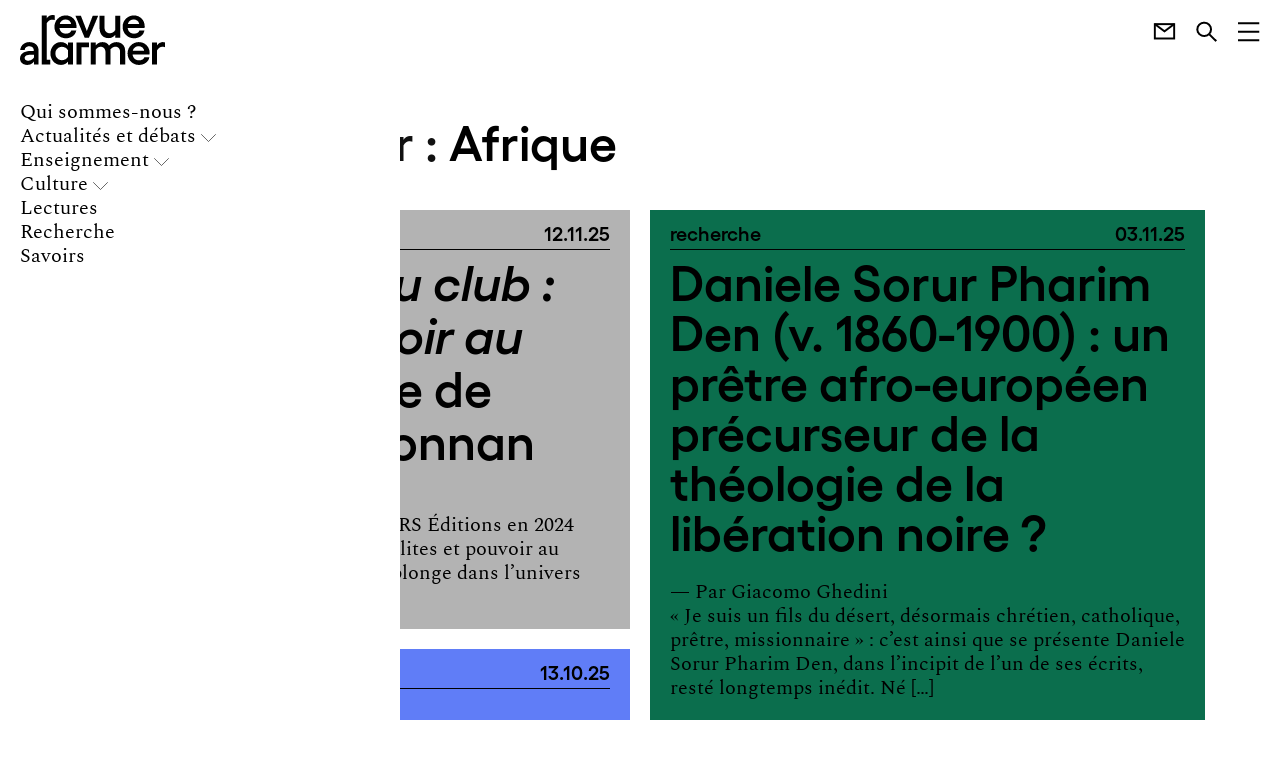

--- FILE ---
content_type: text/html; charset=UTF-8
request_url: https://revue.alarmer.org/tag/afrique/
body_size: 13122
content:
<!DOCTYPE html>
<html lang="fr-FR" class="no-js">
<head>
	<meta charset="UTF-8">
	<meta name="viewport" content="width=device-width, initial-scale=1">
	<meta name="description" content="La RevueAlarmer a pour ambition première de mettre à la disposition d’un large public des connaissances et des savoirs scientifiques sur les racismes et l’antisémitisme.">
	<link rel="icon" type="image/png" href="https://revue.alarmer.org/wp-content/themes/revue-alarmer/favicon.png"/>
	<meta name='robots' content='max-image-preview:large' />
<link rel="alternate" type="application/rss+xml" title="Revue Alarmer &raquo; Flux de l’étiquette Afrique" href="https://revue.alarmer.org/tag/afrique/feed/" />
<script type="text/javascript">
/* <![CDATA[ */
window._wpemojiSettings = {"baseUrl":"https:\/\/s.w.org\/images\/core\/emoji\/14.0.0\/72x72\/","ext":".png","svgUrl":"https:\/\/s.w.org\/images\/core\/emoji\/14.0.0\/svg\/","svgExt":".svg","source":{"concatemoji":"https:\/\/revue.alarmer.org\/wp-includes\/js\/wp-emoji-release.min.js?ver=6.4.7"}};
/*! This file is auto-generated */
!function(i,n){var o,s,e;function c(e){try{var t={supportTests:e,timestamp:(new Date).valueOf()};sessionStorage.setItem(o,JSON.stringify(t))}catch(e){}}function p(e,t,n){e.clearRect(0,0,e.canvas.width,e.canvas.height),e.fillText(t,0,0);var t=new Uint32Array(e.getImageData(0,0,e.canvas.width,e.canvas.height).data),r=(e.clearRect(0,0,e.canvas.width,e.canvas.height),e.fillText(n,0,0),new Uint32Array(e.getImageData(0,0,e.canvas.width,e.canvas.height).data));return t.every(function(e,t){return e===r[t]})}function u(e,t,n){switch(t){case"flag":return n(e,"\ud83c\udff3\ufe0f\u200d\u26a7\ufe0f","\ud83c\udff3\ufe0f\u200b\u26a7\ufe0f")?!1:!n(e,"\ud83c\uddfa\ud83c\uddf3","\ud83c\uddfa\u200b\ud83c\uddf3")&&!n(e,"\ud83c\udff4\udb40\udc67\udb40\udc62\udb40\udc65\udb40\udc6e\udb40\udc67\udb40\udc7f","\ud83c\udff4\u200b\udb40\udc67\u200b\udb40\udc62\u200b\udb40\udc65\u200b\udb40\udc6e\u200b\udb40\udc67\u200b\udb40\udc7f");case"emoji":return!n(e,"\ud83e\udef1\ud83c\udffb\u200d\ud83e\udef2\ud83c\udfff","\ud83e\udef1\ud83c\udffb\u200b\ud83e\udef2\ud83c\udfff")}return!1}function f(e,t,n){var r="undefined"!=typeof WorkerGlobalScope&&self instanceof WorkerGlobalScope?new OffscreenCanvas(300,150):i.createElement("canvas"),a=r.getContext("2d",{willReadFrequently:!0}),o=(a.textBaseline="top",a.font="600 32px Arial",{});return e.forEach(function(e){o[e]=t(a,e,n)}),o}function t(e){var t=i.createElement("script");t.src=e,t.defer=!0,i.head.appendChild(t)}"undefined"!=typeof Promise&&(o="wpEmojiSettingsSupports",s=["flag","emoji"],n.supports={everything:!0,everythingExceptFlag:!0},e=new Promise(function(e){i.addEventListener("DOMContentLoaded",e,{once:!0})}),new Promise(function(t){var n=function(){try{var e=JSON.parse(sessionStorage.getItem(o));if("object"==typeof e&&"number"==typeof e.timestamp&&(new Date).valueOf()<e.timestamp+604800&&"object"==typeof e.supportTests)return e.supportTests}catch(e){}return null}();if(!n){if("undefined"!=typeof Worker&&"undefined"!=typeof OffscreenCanvas&&"undefined"!=typeof URL&&URL.createObjectURL&&"undefined"!=typeof Blob)try{var e="postMessage("+f.toString()+"("+[JSON.stringify(s),u.toString(),p.toString()].join(",")+"));",r=new Blob([e],{type:"text/javascript"}),a=new Worker(URL.createObjectURL(r),{name:"wpTestEmojiSupports"});return void(a.onmessage=function(e){c(n=e.data),a.terminate(),t(n)})}catch(e){}c(n=f(s,u,p))}t(n)}).then(function(e){for(var t in e)n.supports[t]=e[t],n.supports.everything=n.supports.everything&&n.supports[t],"flag"!==t&&(n.supports.everythingExceptFlag=n.supports.everythingExceptFlag&&n.supports[t]);n.supports.everythingExceptFlag=n.supports.everythingExceptFlag&&!n.supports.flag,n.DOMReady=!1,n.readyCallback=function(){n.DOMReady=!0}}).then(function(){return e}).then(function(){var e;n.supports.everything||(n.readyCallback(),(e=n.source||{}).concatemoji?t(e.concatemoji):e.wpemoji&&e.twemoji&&(t(e.twemoji),t(e.wpemoji)))}))}((window,document),window._wpemojiSettings);
/* ]]> */
</script>
<style id='wp-emoji-styles-inline-css' type='text/css'>

	img.wp-smiley, img.emoji {
		display: inline !important;
		border: none !important;
		box-shadow: none !important;
		height: 1em !important;
		width: 1em !important;
		margin: 0 0.07em !important;
		vertical-align: -0.1em !important;
		background: none !important;
		padding: 0 !important;
	}
</style>
<link rel='stylesheet' id='wp-block-library-css' href='https://revue.alarmer.org/wp-includes/css/dist/block-library/style.min.css?ver=6.4.7' type='text/css' media='all' />
<style id='classic-theme-styles-inline-css' type='text/css'>
/*! This file is auto-generated */
.wp-block-button__link{color:#fff;background-color:#32373c;border-radius:9999px;box-shadow:none;text-decoration:none;padding:calc(.667em + 2px) calc(1.333em + 2px);font-size:1.125em}.wp-block-file__button{background:#32373c;color:#fff;text-decoration:none}
</style>
<style id='global-styles-inline-css' type='text/css'>
body{--wp--preset--color--black: #000000;--wp--preset--color--cyan-bluish-gray: #abb8c3;--wp--preset--color--white: #ffffff;--wp--preset--color--pale-pink: #f78da7;--wp--preset--color--vivid-red: #cf2e2e;--wp--preset--color--luminous-vivid-orange: #ff6900;--wp--preset--color--luminous-vivid-amber: #fcb900;--wp--preset--color--light-green-cyan: #7bdcb5;--wp--preset--color--vivid-green-cyan: #00d084;--wp--preset--color--pale-cyan-blue: #8ed1fc;--wp--preset--color--vivid-cyan-blue: #0693e3;--wp--preset--color--vivid-purple: #9b51e0;--wp--preset--gradient--vivid-cyan-blue-to-vivid-purple: linear-gradient(135deg,rgba(6,147,227,1) 0%,rgb(155,81,224) 100%);--wp--preset--gradient--light-green-cyan-to-vivid-green-cyan: linear-gradient(135deg,rgb(122,220,180) 0%,rgb(0,208,130) 100%);--wp--preset--gradient--luminous-vivid-amber-to-luminous-vivid-orange: linear-gradient(135deg,rgba(252,185,0,1) 0%,rgba(255,105,0,1) 100%);--wp--preset--gradient--luminous-vivid-orange-to-vivid-red: linear-gradient(135deg,rgba(255,105,0,1) 0%,rgb(207,46,46) 100%);--wp--preset--gradient--very-light-gray-to-cyan-bluish-gray: linear-gradient(135deg,rgb(238,238,238) 0%,rgb(169,184,195) 100%);--wp--preset--gradient--cool-to-warm-spectrum: linear-gradient(135deg,rgb(74,234,220) 0%,rgb(151,120,209) 20%,rgb(207,42,186) 40%,rgb(238,44,130) 60%,rgb(251,105,98) 80%,rgb(254,248,76) 100%);--wp--preset--gradient--blush-light-purple: linear-gradient(135deg,rgb(255,206,236) 0%,rgb(152,150,240) 100%);--wp--preset--gradient--blush-bordeaux: linear-gradient(135deg,rgb(254,205,165) 0%,rgb(254,45,45) 50%,rgb(107,0,62) 100%);--wp--preset--gradient--luminous-dusk: linear-gradient(135deg,rgb(255,203,112) 0%,rgb(199,81,192) 50%,rgb(65,88,208) 100%);--wp--preset--gradient--pale-ocean: linear-gradient(135deg,rgb(255,245,203) 0%,rgb(182,227,212) 50%,rgb(51,167,181) 100%);--wp--preset--gradient--electric-grass: linear-gradient(135deg,rgb(202,248,128) 0%,rgb(113,206,126) 100%);--wp--preset--gradient--midnight: linear-gradient(135deg,rgb(2,3,129) 0%,rgb(40,116,252) 100%);--wp--preset--font-size--small: 13px;--wp--preset--font-size--medium: 20px;--wp--preset--font-size--large: 36px;--wp--preset--font-size--x-large: 42px;--wp--preset--spacing--20: 0.44rem;--wp--preset--spacing--30: 0.67rem;--wp--preset--spacing--40: 1rem;--wp--preset--spacing--50: 1.5rem;--wp--preset--spacing--60: 2.25rem;--wp--preset--spacing--70: 3.38rem;--wp--preset--spacing--80: 5.06rem;--wp--preset--shadow--natural: 6px 6px 9px rgba(0, 0, 0, 0.2);--wp--preset--shadow--deep: 12px 12px 50px rgba(0, 0, 0, 0.4);--wp--preset--shadow--sharp: 6px 6px 0px rgba(0, 0, 0, 0.2);--wp--preset--shadow--outlined: 6px 6px 0px -3px rgba(255, 255, 255, 1), 6px 6px rgba(0, 0, 0, 1);--wp--preset--shadow--crisp: 6px 6px 0px rgba(0, 0, 0, 1);}:where(.is-layout-flex){gap: 0.5em;}:where(.is-layout-grid){gap: 0.5em;}body .is-layout-flow > .alignleft{float: left;margin-inline-start: 0;margin-inline-end: 2em;}body .is-layout-flow > .alignright{float: right;margin-inline-start: 2em;margin-inline-end: 0;}body .is-layout-flow > .aligncenter{margin-left: auto !important;margin-right: auto !important;}body .is-layout-constrained > .alignleft{float: left;margin-inline-start: 0;margin-inline-end: 2em;}body .is-layout-constrained > .alignright{float: right;margin-inline-start: 2em;margin-inline-end: 0;}body .is-layout-constrained > .aligncenter{margin-left: auto !important;margin-right: auto !important;}body .is-layout-constrained > :where(:not(.alignleft):not(.alignright):not(.alignfull)){max-width: var(--wp--style--global--content-size);margin-left: auto !important;margin-right: auto !important;}body .is-layout-constrained > .alignwide{max-width: var(--wp--style--global--wide-size);}body .is-layout-flex{display: flex;}body .is-layout-flex{flex-wrap: wrap;align-items: center;}body .is-layout-flex > *{margin: 0;}body .is-layout-grid{display: grid;}body .is-layout-grid > *{margin: 0;}:where(.wp-block-columns.is-layout-flex){gap: 2em;}:where(.wp-block-columns.is-layout-grid){gap: 2em;}:where(.wp-block-post-template.is-layout-flex){gap: 1.25em;}:where(.wp-block-post-template.is-layout-grid){gap: 1.25em;}.has-black-color{color: var(--wp--preset--color--black) !important;}.has-cyan-bluish-gray-color{color: var(--wp--preset--color--cyan-bluish-gray) !important;}.has-white-color{color: var(--wp--preset--color--white) !important;}.has-pale-pink-color{color: var(--wp--preset--color--pale-pink) !important;}.has-vivid-red-color{color: var(--wp--preset--color--vivid-red) !important;}.has-luminous-vivid-orange-color{color: var(--wp--preset--color--luminous-vivid-orange) !important;}.has-luminous-vivid-amber-color{color: var(--wp--preset--color--luminous-vivid-amber) !important;}.has-light-green-cyan-color{color: var(--wp--preset--color--light-green-cyan) !important;}.has-vivid-green-cyan-color{color: var(--wp--preset--color--vivid-green-cyan) !important;}.has-pale-cyan-blue-color{color: var(--wp--preset--color--pale-cyan-blue) !important;}.has-vivid-cyan-blue-color{color: var(--wp--preset--color--vivid-cyan-blue) !important;}.has-vivid-purple-color{color: var(--wp--preset--color--vivid-purple) !important;}.has-black-background-color{background-color: var(--wp--preset--color--black) !important;}.has-cyan-bluish-gray-background-color{background-color: var(--wp--preset--color--cyan-bluish-gray) !important;}.has-white-background-color{background-color: var(--wp--preset--color--white) !important;}.has-pale-pink-background-color{background-color: var(--wp--preset--color--pale-pink) !important;}.has-vivid-red-background-color{background-color: var(--wp--preset--color--vivid-red) !important;}.has-luminous-vivid-orange-background-color{background-color: var(--wp--preset--color--luminous-vivid-orange) !important;}.has-luminous-vivid-amber-background-color{background-color: var(--wp--preset--color--luminous-vivid-amber) !important;}.has-light-green-cyan-background-color{background-color: var(--wp--preset--color--light-green-cyan) !important;}.has-vivid-green-cyan-background-color{background-color: var(--wp--preset--color--vivid-green-cyan) !important;}.has-pale-cyan-blue-background-color{background-color: var(--wp--preset--color--pale-cyan-blue) !important;}.has-vivid-cyan-blue-background-color{background-color: var(--wp--preset--color--vivid-cyan-blue) !important;}.has-vivid-purple-background-color{background-color: var(--wp--preset--color--vivid-purple) !important;}.has-black-border-color{border-color: var(--wp--preset--color--black) !important;}.has-cyan-bluish-gray-border-color{border-color: var(--wp--preset--color--cyan-bluish-gray) !important;}.has-white-border-color{border-color: var(--wp--preset--color--white) !important;}.has-pale-pink-border-color{border-color: var(--wp--preset--color--pale-pink) !important;}.has-vivid-red-border-color{border-color: var(--wp--preset--color--vivid-red) !important;}.has-luminous-vivid-orange-border-color{border-color: var(--wp--preset--color--luminous-vivid-orange) !important;}.has-luminous-vivid-amber-border-color{border-color: var(--wp--preset--color--luminous-vivid-amber) !important;}.has-light-green-cyan-border-color{border-color: var(--wp--preset--color--light-green-cyan) !important;}.has-vivid-green-cyan-border-color{border-color: var(--wp--preset--color--vivid-green-cyan) !important;}.has-pale-cyan-blue-border-color{border-color: var(--wp--preset--color--pale-cyan-blue) !important;}.has-vivid-cyan-blue-border-color{border-color: var(--wp--preset--color--vivid-cyan-blue) !important;}.has-vivid-purple-border-color{border-color: var(--wp--preset--color--vivid-purple) !important;}.has-vivid-cyan-blue-to-vivid-purple-gradient-background{background: var(--wp--preset--gradient--vivid-cyan-blue-to-vivid-purple) !important;}.has-light-green-cyan-to-vivid-green-cyan-gradient-background{background: var(--wp--preset--gradient--light-green-cyan-to-vivid-green-cyan) !important;}.has-luminous-vivid-amber-to-luminous-vivid-orange-gradient-background{background: var(--wp--preset--gradient--luminous-vivid-amber-to-luminous-vivid-orange) !important;}.has-luminous-vivid-orange-to-vivid-red-gradient-background{background: var(--wp--preset--gradient--luminous-vivid-orange-to-vivid-red) !important;}.has-very-light-gray-to-cyan-bluish-gray-gradient-background{background: var(--wp--preset--gradient--very-light-gray-to-cyan-bluish-gray) !important;}.has-cool-to-warm-spectrum-gradient-background{background: var(--wp--preset--gradient--cool-to-warm-spectrum) !important;}.has-blush-light-purple-gradient-background{background: var(--wp--preset--gradient--blush-light-purple) !important;}.has-blush-bordeaux-gradient-background{background: var(--wp--preset--gradient--blush-bordeaux) !important;}.has-luminous-dusk-gradient-background{background: var(--wp--preset--gradient--luminous-dusk) !important;}.has-pale-ocean-gradient-background{background: var(--wp--preset--gradient--pale-ocean) !important;}.has-electric-grass-gradient-background{background: var(--wp--preset--gradient--electric-grass) !important;}.has-midnight-gradient-background{background: var(--wp--preset--gradient--midnight) !important;}.has-small-font-size{font-size: var(--wp--preset--font-size--small) !important;}.has-medium-font-size{font-size: var(--wp--preset--font-size--medium) !important;}.has-large-font-size{font-size: var(--wp--preset--font-size--large) !important;}.has-x-large-font-size{font-size: var(--wp--preset--font-size--x-large) !important;}
.wp-block-navigation a:where(:not(.wp-element-button)){color: inherit;}
:where(.wp-block-post-template.is-layout-flex){gap: 1.25em;}:where(.wp-block-post-template.is-layout-grid){gap: 1.25em;}
:where(.wp-block-columns.is-layout-flex){gap: 2em;}:where(.wp-block-columns.is-layout-grid){gap: 2em;}
.wp-block-pullquote{font-size: 1.5em;line-height: 1.6;}
</style>
<link rel='stylesheet' id='setup-style-css' href='https://revue.alarmer.org/wp-content/themes/revue-alarmer/style.css?ver=6.4.7' type='text/css' media='all' />
<script type="text/javascript" src="https://revue.alarmer.org/wp-includes/js/jquery/jquery.min.js?ver=3.7.1" id="jquery-core-js"></script>
<script type="text/javascript" src="https://revue.alarmer.org/wp-includes/js/jquery/jquery-migrate.min.js?ver=3.4.1" id="jquery-migrate-js"></script>
<link rel="https://api.w.org/" href="https://revue.alarmer.org/wp-json/" /><link rel="alternate" type="application/json" href="https://revue.alarmer.org/wp-json/wp/v2/tags/365" /><link rel="EditURI" type="application/rsd+xml" title="RSD" href="https://revue.alarmer.org/xmlrpc.php?rsd" />
<meta name="generator" content="WordPress 6.4.7" />
			<script async src="https://www.googletagmanager.com/gtag/js?id=G-BM15VZM25Q"></script> <script> window.dataLayer = window.dataLayer || []; function gtag(){dataLayer.push(arguments);} gtag('js', new Date()); gtag('config', 'G-BM15VZM25Q'); </script>
	</head>

<body class="archive tag tag-afrique tag-365">
<div id="page" class="site">
	<div class="site-inner">

		<header id="masthead" class="site-header" role="banner">
			
			<div class="site-title">
									<p><a href="https://revue.alarmer.org/?home" rel="home"><?xml version="1.0" encoding="utf-8"?>
<!-- Generator: Adobe Illustrator 24.0.0, SVG Export Plug-In . SVG Version: 6.00 Build 0)  -->
<svg version="1.1" baseProfile="tiny" id="logotype"
	 xmlns="http://www.w3.org/2000/svg" xmlns:xlink="http://www.w3.org/1999/xlink" x="0px" y="0px" viewBox="0 0 205 70.7"
	 xml:space="preserve">
<path d="M79.8,18.3h-24c0.7,5,3.9,8.1,9.2,8.1c3.8,0,6.8-1.8,7.4-4.4h7.1c-1.1,6.5-7,10.9-14.7,10.9
	c-8.8,0.1-16-7-16.1-15.8c0-0.2,0-0.4,0-0.5c-0.1-8.7,6.9-15.9,15.6-16c0.1,0,0.3,0,0.4,0c8.4,0,15.2,6.4,15.2,15.5
	C80,16.7,79.9,17.5,79.8,18.3 M72.3,12.9c-0.5-3.9-3.6-6.6-7.9-6.6c-4-0.1-7.5,2.7-8.3,6.6H72.3z"/>
<path d="M97.5,32.1h-6.1l-13-31h7.7l8.4,21.6l8.3-21.6h7.7L97.5,32.1z"/>
<path d="M141.8,1.1v31h-7.1v-4.2c-2.1,3.1-5.7,4.9-9.5,4.8c-7.8,0-12.7-5.4-12.7-14V1.1h7v16.6c0,5,2.9,8.1,7.4,8.1
	c3.2,0,6.1-1.7,7.7-4.4V1.1H141.8z"/>
<path d="M176.1,18.3h-23.9c0.7,5,3.9,8.1,9.2,8.1c3.8,0,6.8-1.8,7.4-4.4h7.1c-1.1,6.5-7,10.9-14.7,10.9
	c-8.8,0.1-16-7-16.1-15.8c0-0.2,0-0.4,0-0.5c-0.1-8.7,6.9-15.9,15.6-16c0.1,0,0.3,0,0.4,0c8.4,0,15.2,6.4,15.2,15.5
	C176.3,16.7,176.2,17.5,176.1,18.3 M168.6,12.9c-0.4-3.9-3.6-6.6-7.9-6.6c-4-0.1-7.5,2.7-8.3,6.6H168.6z"/>
<path d="M11.6,64.7c-3.1,0-5.1-1.7-5.1-4c0-3,3-4.5,8.3-4.5h4.9v3.9C17.9,62.9,14.8,64.6,11.6,64.7 M13,38.3
	c-6.7,0-12.2,4.9-12.7,11.1h6.3c0.2-3.2,3-5.3,6.4-5.3c4,0,6.6,2.5,6.6,6.2v0.6H15C5.7,50.9,0,55,0,61.5c0,5.2,4.1,9.1,10.2,9.1
	c3.9,0,7.6-1.7,9.5-4.8v4.1h6.6V50.7C26.3,43.3,21.6,38.3,13,38.3"/>
<path class="color" fill="#000000" d="M59.4,63.9c-5.1,0.1-9.3-4-9.4-9.1c0-0.1,0-0.3,0-0.4c-0.1-5.1,3.9-9.3,9-9.4
	c0.1,0,0.3,0,0.4,0c3.4,0,6.6,1.8,8.4,4.7v9.6C66,62.1,62.8,63.9,59.4,63.9 M57.9,38.3c-8.4,0-14.9,7.1-14.9,16.1
	c0,9.1,6.5,16.2,14.9,16.2c4.1,0,8.3-2,9.9-4.8V70h7V39h-7v4.2C66.1,40.3,62,38.3,57.9,38.3"/>
<path class="color" fill="#000000" d="M97.6,38.9H79.8v31h7V45.7h10.7v-6.8H97.6z"/>
<path d="M136.1,38.3c-4,0.1-7.7,1.9-10.2,5c-2-3.4-5.1-5-9.3-5c-3.7-0.1-7.2,1.7-9.5,4.7v-4.1h-7v31h7V49.2
	c1.4-2.6,4.1-4.3,7-4.3c3.9,0,6.7,2.9,6.7,7.5V70h7.1V50.2l-0.2-1.1c1.5-2.5,4.1-4.1,7-4.3c4.2,0,6.8,2.9,6.8,7.5v17.6h7.2v-19
	C148.8,43.3,143.6,38.3,136.1,38.3"/>
<path d="M159.4,50.7c0.8-3.9,4.3-6.7,8.3-6.6c4.3,0,7.4,2.7,7.9,6.6H159.4z M168.1,38.3c-8.7-0.1-15.9,6.9-16,15.6
	c0,0.1,0,0.3,0,0.4c-0.2,8.8,6.8,16.1,15.6,16.3c0.2,0,0.4,0,0.5,0c7.6,0,13.5-4.3,14.7-10.9h-7.1c-0.6,2.7-3.6,4.4-7.4,4.4
	c-5.3,0-8.5-3.1-9.2-8.1h23.9c0.1-0.8,0.2-1.6,0.2-2.4C183.2,44.7,176.5,38.3,168.1,38.3"/>
<path d="M201.6,38.3c-3.3,0.2-6.3,2-7.9,4.9v-4.3h-7v31h7V50.2c1.7-3.4,5-5.3,7.4-5.3c1.3,0,2.7,0.2,3.9,0.6v-6.7
	C203.9,38.4,202.7,38.3,201.6,38.3"/>
<path d="M45.6,0c-3.3,0.2-6.3,2-7.9,4.9V0.6h-7v24.2l0,0V70h11.9v-6.8h-4.9V31.7l0,0V11.9c1.7-3.4,5-5.3,7.4-5.3
	c1.3,0,2.7,0.2,3.9,0.6V0.5C47.9,0.1,46.7,0,45.6,0z"/>
</svg>
<span>Revue Alarmer</span></a></p>
							</div><!-- .site-title -->

			
				<nav id="site-navigation" class="main-navigation" role="navigation">
					<div class="menu-header-container"><ul id="menu-header" class="menu"><li id="menu-item-2312" class="menu-item menu-item-type-post_type menu-item-object-page menu-item-2312"><a href="https://revue.alarmer.org/qui-sommes-nous/">Qui sommes-nous ?</a></li>
<li id="menu-item-23" class="red menu-item menu-item-type-taxonomy menu-item-object-category menu-item-has-children menu-item-23"><a href="https://revue.alarmer.org/category/actualites/">Actualités et débats</a>
<ul class="sub-menu">
	<li id="menu-item-26" class="menu-item menu-item-type-taxonomy menu-item-object-category menu-item-26"><a href="https://revue.alarmer.org/category/actualites/entretiens/">Entretiens</a></li>
</ul>
</li>
<li id="menu-item-2330" class="blue menu-item menu-item-type-taxonomy menu-item-object-category menu-item-has-children menu-item-2330"><a href="https://revue.alarmer.org/category/enseignement/analyses/">Enseignement</a>
<ul class="sub-menu">
	<li id="menu-item-63" class="menu-item menu-item-type-taxonomy menu-item-object-category menu-item-63"><a href="https://revue.alarmer.org/category/enseignement/analyses/">Analyses de documents</a></li>
	<li id="menu-item-250" class="menu-item menu-item-type-taxonomy menu-item-object-category menu-item-250"><a href="https://revue.alarmer.org/category/enseignement/matiere-a-penser/">Matière à penser</a></li>
	<li id="menu-item-82" class="menu-item menu-item-type-taxonomy menu-item-object-notices menu-item-82"><a href="https://revue.alarmer.org/notices/all/">Notices</a></li>
</ul>
</li>
<li id="menu-item-24" class="orange menu-item menu-item-type-taxonomy menu-item-object-category menu-item-has-children menu-item-24"><a href="https://revue.alarmer.org/category/culture/">Culture</a>
<ul class="sub-menu">
	<li id="menu-item-2332" class="menu-item menu-item-type-taxonomy menu-item-object-category menu-item-2332"><a href="https://revue.alarmer.org/category/culture/cinema/">Cinéma</a></li>
	<li id="menu-item-2333" class="menu-item menu-item-type-taxonomy menu-item-object-category menu-item-2333"><a href="https://revue.alarmer.org/category/culture/expositions/">Expositions</a></li>
	<li id="menu-item-2334" class="menu-item menu-item-type-taxonomy menu-item-object-category menu-item-2334"><a href="https://revue.alarmer.org/category/culture/livres/">Livres</a></li>
</ul>
</li>
<li id="menu-item-27" class="gray menu-item menu-item-type-taxonomy menu-item-object-category menu-item-27"><a href="https://revue.alarmer.org/category/lecture/">Lectures</a></li>
<li id="menu-item-28" class="green menu-item menu-item-type-taxonomy menu-item-object-category menu-item-28"><a href="https://revue.alarmer.org/category/recherche/">Recherche</a></li>
<li id="menu-item-29" class="aqua menu-item menu-item-type-taxonomy menu-item-object-category menu-item-29"><a href="https://revue.alarmer.org/category/savoirs/">Savoirs</a></li>
</ul></div>				</nav><!-- .main-navigation -->

			
			<div class="site-option">
									<a href="https://revue.alarmer.org/inscription-a-la-newsletter/" alt="Page d'inscription à notre newsletter" title="Ouvrir « Newsletter »">
						<div class="icon icon-email">
							<?xml version="1.0" encoding="utf-8"?>
<!-- Generator: Adobe Illustrator 28.2.0, SVG Export Plug-In . SVG Version: 6.00 Build 0)  -->
<svg version="1.1" id="glass" xmlns="http://www.w3.org/2000/svg" xmlns:xlink="http://www.w3.org/1999/xlink" x="0px" y="0px"
	 width="23.8px" height="24.4px" viewBox="0 0 23.8 24.4" style="enable-background:new 0 0 23.8 24.4;" xml:space="preserve">
<style type="text/css">
	.st0{fill:none;stroke:#000000;stroke-width:1.5;stroke-miterlimit:10;}
</style>
<rect x="1.9" y="4.2" class="st0" width="20" height="14.6"/>
<polyline class="st0" points="21.9,4.2 11.9,11.5 1.9,4.2 "/>
</svg>
						</div>
					</a>
									<a href="https://revue.alarmer.org/search" alt="Page de recherche" title="Ouvrir « Recherche »">
					<div class="icon icon-search">
						<?xml version="1.0" encoding="utf-8"?>
<!-- Generator: Adobe Illustrator 28.2.0, SVG Export Plug-In . SVG Version: 6.00 Build 0)  -->
<svg version="1.1" id="glass" xmlns="http://www.w3.org/2000/svg" xmlns:xlink="http://www.w3.org/1999/xlink" x="0px" y="0px"
	 width="23.8px" height="24.4px" viewBox="0 0 23.8 24.4" style="enable-background:new 0 0 23.8 24.4;" xml:space="preserve">
<style type="text/css">
	.st0{fill:none;stroke:#000000;stroke-width:2;stroke-miterlimit:10;}
</style>
<circle class="st0" cx="9.1" cy="9.5" r="6.8"/>
<line class="st0" x1="14.1" y1="14.5" x2="21.1" y2="21.5"/>
</svg>
					</div>
				</a>
				<div class="icon icon-menu"></div>
			</div><!-- .site-option -->

		</header><!-- .site-header -->

		<div id="content" class="site-content">

	<div id="primary" class="content-category">
		<main id="main" class="site-main" role="main">

			<div class="result-name">
    			<h3>Résultat·s pour : <span>Afrique</span></h3>
		    </div>

			
				<section class="content-grid">

					
<article id="post-3130" class="grid post-3130 post type-post status-publish format-standard hentry category-lecture tag-afrique tag-colonisation tag-kenya tag-racisme-colonial tag-sociologie" data-color="B3B3B3">

	<a href="https://revue.alarmer.org/faire-partie-du-club-elites-et-pouvoir-au-kenya-un-livre-de-dominique-connan/">
		
		<header class="entry-header">
			
			<div class="entry-info">
				<p>Lectures</p><p>12.11.25</p>			</div><!-- .entry-info -->

			<div class="entry-content">
				<h2><em>Faire partie du club : Élites et pouvoir au Kenya</em>, un livre de Dominique Connan</h2><p class="entry-author">— Par <span>Hélène Charton</span></p><p>Dans son ouvrage publié chez CNRS Éditions en 2024 sous le titre Faire partie du club. Élites et pouvoir au Kenya, Dominique Connan nous plonge dans l’univers fermé des clubs du Kenya. [&hellip;]</p>
			</div><!-- .entry-content -->

		</header><!-- .entry-header -->

	</a>

</article><!-- #post-## -->

<article id="post-3120" class="grid post-3120 post type-post status-publish format-standard hentry category-recherche tag-afrique tag-antiracisme tag-conversion tag-darwinisme tag-darwinisme-social tag-eglise tag-esclavage tag-esclavise tag-firmin tag-italie tag-jesus tag-moretti tag-race tag-soudan tag-sud-soudan tag-theologie-de-la-liberation-noire tag-traites-africaines tag-xixe-siecle" data-color="0B6E4D">

	<a href="https://revue.alarmer.org/daniele-sorur-pharim-den-v-1860-1900-un-pretre-afro-europeen-precurseur-de-la-theologie-de-la-liberation-noire/">
		
		<header class="entry-header">
			
			<div class="entry-info">
				<p>Recherche</p><p>03.11.25</p>			</div><!-- .entry-info -->

			<div class="entry-content">
				<h2>Daniele Sorur Pharim Den (v. 1860-1900) : un prêtre afro-européen précurseur de la théologie de la libération noire ?</h2><p class="entry-author">— Par <span>Giacomo Ghedini</span></p><p>«&nbsp;Je suis un fils du désert, désormais chrétien, catholique, prêtre, missionnaire&nbsp;» : c&rsquo;est ainsi que se présente Daniele Sorur Pharim Den, dans l&rsquo;incipit de l&rsquo;un de ses écrits, resté longtemps inédit. Né [&hellip;]</p>
			</div><!-- .entry-content -->

		</header><!-- .entry-header -->

	</a>

</article><!-- #post-## -->

<article id="post-3093" class="grid post-3093 post type-post status-publish format-standard hentry category-analyses tag-afrique tag-annees-1990 tag-enquete tag-genocide tag-genre tag-intersectionnalite tag-medias tag-racisme tag-rwanda" data-color="607DF7">

	<a href="https://revue.alarmer.org/les-dix-commandements-du-hutu-retour-sur-une-enquete-racisme-genre/">
		
		<header class="entry-header">
			
			<div class="entry-info">
				<p>Analyses de documents</p><p>13.10.25</p>			</div><!-- .entry-info -->

			<div class="entry-content">
				<h2>Les « Dix Commandements du Hutu » : retour sur une enquête autour d’un texte emblématique du racisme genré</h2><p class="entry-author">— Par <span>Jean-François Dupaquier</span></p><p>Une alerte ignorée En 1991 j’étais rédacteur-en-chef à L&rsquo;Événement du jeudi (EdJ), un hebdomadaire français d&rsquo;actualité générale fondé par Jean-François Kahn qui rivalisait alors avec L’Express, Le Point et Le Nouvel Observateur [&hellip;]</p>
			</div><!-- .entry-content -->

		</header><!-- .entry-header -->

	</a>

</article><!-- #post-## -->

<article id="post-3098" class="grid post-3098 post type-post status-publish format-standard hentry category-culture category-livres tag-afrique tag-animalisation tag-annees-1990 tag-colonisation tag-genocide tag-racisme tag-recit tag-rwanda tag-sport tag-temoignage tag-violence" data-color="F19400">

	<a href="https://revue.alarmer.org/combattre-recit-dun-resistant-face-au-genocide-des-tutsi-un-temoignage-de-tharcisse-sinzi-avec-thomas-zribi/">
		
		<header class="entry-header">
			
			<div class="entry-info">
				<p>Culture</p><p>10.10.25</p>			</div><!-- .entry-info -->

			<div class="entry-content">
				<h2><em>Combattre. Récit d’un résistant face au génocide des Tutsi</em>, un témoignage de Tharcisse Sinzi avec Thomas Zribi</h2><p class="entry-author">— Par <span>Alban Wilfert</span></p><p>Du génocide des Tutsi au Rwanda, on connaît les machettes, la Radio télévision libre des Mille Collines (RTLM), la violence sexuelle systématique, les tueries intrafamiliales, les massacres jusque dans les églises et [&hellip;]</p>
			</div><!-- .entry-content -->

		</header><!-- .entry-header -->

	</a>

</article><!-- #post-## -->

<article id="post-2954" class="grid post-2954 post type-post status-publish format-standard hentry category-lecture tag-afrique tag-alger tag-algerie tag-colonialisme tag-colonie tag-colonisation tag-fln tag-france tag-guerre tag-guerre-dalgerie-2 tag-harkis tag-indigenat tag-photographie tag-racisme tag-racisme-anti-arabes tag-racisme-colonial" data-color="B3B3B3">

	<a href="https://revue.alarmer.org/algerie-la-guerre-prise-de-vues-un-livre-sous-la-direction-de-marie-chominot-et-de-sebastien-ledoux/">
		
		<header class="entry-header">
			
			<div class="entry-info">
				<p>Lectures</p><p>16.05.25</p>			</div><!-- .entry-info -->

			<div class="entry-content">
				<h2><em>Algérie : la guerre prise de vues</em>, un livre sous la direction de Marie Chominot et de Sébastien Ledoux</h2><p class="entry-author">— Par <span>Alban Wilfert</span></p><p>L’exercice est original. Pour le volume Algérie&nbsp;: la guerre prise de vues, Marie Chominot et Sébastien Ledoux ont réuni une vingtaine de chercheurs, en les invitant à choisir chacun une photographie d’archive [&hellip;]</p>
			</div><!-- .entry-content -->

		</header><!-- .entry-header -->

	</a>

</article><!-- #post-## -->

<article id="post-2771" class="grid post-2771 post type-post status-publish format-standard hentry category-lecture tag-afrique tag-algerie tag-biographie tag-colonialisme tag-medecine tag-negritude tag-panafricanisme tag-psychiatrie" data-color="B3B3B3">

	<a href="https://revue.alarmer.org/frantz-fanon-une-vie-en-revolutions-un-livre-d-adam-shatz/">
		
		<header class="entry-header">
			
			<div class="entry-info">
				<p>Lectures</p><p>18.11.24</p>			</div><!-- .entry-info -->

			<div class="entry-content">
				<h2><em>Frantz Fanon. Une vie en révolutions</em>, un livre d&rsquo;Adam Shatz</h2><p class="entry-author">— Par <span>Sylvain Mary</span></p><p>Rédacteur en chef pour les États-Unis à la London Review of&nbsp;Books,le journaliste Adam Shatz consacre une importante biographie politique et intellectuelle au psychiatre et révolutionnaire martiniquais Frantz Fanon, publiée simultanément en anglais [&hellip;]</p>
			</div><!-- .entry-content -->

		</header><!-- .entry-header -->

	</a>

</article><!-- #post-## -->

<article id="post-2759" class="grid post-2759 post type-post status-publish format-standard hentry category-lecture tag-afrique tag-annees-1990 tag-genocide tag-histoire tag-memoire tag-rwanda" data-color="B3B3B3">

	<a href="https://revue.alarmer.org/combattre-un-genocide-un-historien-face-a-lextermination-des-tutsi-du-rwanda-1990-2024-un-livre-de-jean-pierre-chretien/">
		
		<header class="entry-header">
			
			<div class="entry-info">
				<p>Lectures</p><p>25.10.24</p>			</div><!-- .entry-info -->

			<div class="entry-content">
				<h2><em>Combattre un génocide : Un historien face à l’extermination des Tutsi du Rwanda (1990-2024)</em>, un livre de Jean-Pierre Chrétien</h2><p class="entry-author">— Par <span>Juliette Bour</span></p><p>Publié à l’occasion de la trentième commémoration du génocide perpétré contre les Tutsi, Combattre un génocide rassemble une trentaine de contributions de l’historien Jean-Pierre Chrétien, éminent historien de l’Afrique des Grands Lacs. [&hellip;]</p>
			</div><!-- .entry-content -->

		</header><!-- .entry-header -->

	</a>

</article><!-- #post-## -->

<article id="post-2089" class="grid post-2089 post type-post status-publish format-standard hentry category-savoirs tag-afrique tag-colonialisme tag-litterature tag-racisme tag-roman tag-stereotype tag-victor-hugo tag-xenophobie tag-xixe-siecle" data-color="77E1FF">

	<a href="https://revue.alarmer.org/victor-hugo-raciste-a-propos-du-discours-sur-lafrique-et-de-quelques-autres-textes/">
		
		<header class="entry-header">
			
			<div class="entry-info">
				<p>Savoirs</p><p>07.07.23</p>			</div><!-- .entry-info -->

			<div class="entry-content">
				<h2>Victor Hugo raciste ? À propos du « Discours sur l’Afrique » et de quelques autres textes</h2><p class="entry-author">— Par <span>Jordi Brahamcha-Marin</span></p><p>En mai 2017, la lycéenne martiniquaise Alexane Ozier-Lafontaine lance une pétition, adressée au ministre de l’Éducation nationale (à l’époque Jean-Michel Blanquer), pour soulever la question du racisme de Victor Hugo (1802-1885) et [&hellip;]</p>
			</div><!-- .entry-content -->

		</header><!-- .entry-header -->

	</a>

</article><!-- #post-## -->

<article id="post-1946" class="grid post-1946 post type-post status-publish format-standard hentry category-culture category-livres tag-afrique tag-biographie tag-elu tag-negritude tag-senghor" data-color="F19400">

	<a href="https://revue.alarmer.org/senghor-une-biographie-par-elara-bertho/">
		
		<header class="entry-header">
			
			<div class="entry-info">
				<p>Culture</p><p>30.06.23</p>			</div><!-- .entry-info -->

			<div class="entry-content">
				<h2><em>Senghor</em>, une biographie d&rsquo;Elara Bertho</h2><p class="entry-author">— Par <span>Papa Samba Diop</span></p><p>Après l’enquête minutieuse et magistrale de Janet G. Vaillant, puis celles d’Ibou Fall et de Jean-Pierre Langellier, le présent ouvrage procède à une nouvelle lecture de L. S. Senghor (1906-2001) qui se [&hellip;]</p>
			</div><!-- .entry-content -->

		</header><!-- .entry-header -->

	</a>

</article><!-- #post-## -->

<article id="post-1904" class="grid post-1904 post type-post status-publish format-standard hentry category-lecture tag-afrique tag-armee tag-guerre tag-indigenat tag-militaires tag-premiere-guerre-mondiale tag-soldats tag-tirailleurs tag-xixe-siecle" data-color="B3B3B3">

	<a href="https://revue.alarmer.org/les-tirailleurs-senegalais-de-lindigene-au-soldat-de-1857-a-nos-jours-un-livre-danthony-guyon/">
		
		<header class="entry-header">
			
			<div class="entry-info">
				<p>Lectures</p><p>05.01.23</p>			</div><!-- .entry-info -->

			<div class="entry-content">
				<h2><em>Les tirailleurs sénégalais. De l’indigène au soldat, de 1857 à nos jours</em>, un livre d’Anthony Guyon</h2><p class="entry-author">— Par <span>Martin Mourre</span></p><p>Le livre d’Anthony Guyon offre une synthèse très complète de l’histoire des tirailleurs dit sénégalais. Cette histoire est celle d’hommes issus de l’Afrique subsaharienne sous domination française et intégrés à l’armée française [&hellip;]</p>
			</div><!-- .entry-content -->

		</header><!-- .entry-header -->

	</a>

</article><!-- #post-## -->

<article id="post-1855" class="grid post-1855 post type-post status-publish format-standard hentry category-lecture tag-afrique tag-colonialisme tag-feminisme tag-genre" data-color="B3B3B3">

	<a href="https://revue.alarmer.org/sororite-et-colonialisme-francaises-et-africaines-au-temps-de-la-guerre-froide-1944-1962-un-livre-de-pascale-barthelemy/">
		
		<header class="entry-header">
			
			<div class="entry-info">
				<p>Lectures</p><p>08.05.23</p>			</div><!-- .entry-info -->

			<div class="entry-content">
				<h2><em>Sororité et colonialisme : Françaises et Africaines au temps de la guerre froide (1944-1962)</em>, un livre de Pascale Barthélémy</h2><p class="entry-author">— Par <span>Claire Nicolas</span></p><p>Pascale Barthélémy retrace l’histoire d’une (im)possible alliance entre militantes françaises et africaines francophones dans une période de lutte à la fois anticoloniale et féministe. Issu de son habilitation à diriger des recherches, [&hellip;]</p>
			</div><!-- .entry-content -->

		</header><!-- .entry-header -->

	</a>

</article><!-- #post-## -->

<article id="post-1666" class="grid post-1666 post type-post status-publish format-standard hentry category-savoirs tag-afrique tag-behanzin tag-dahomey tag-photographie tag-photographie-coloniale tag-restitution" data-color="77E1FF">

	<a href="https://revue.alarmer.org/polyphonie-dune-photographie-coloniale-portrait-de-behanzin-ancien-roi-du-dahomey/">
		
		<header class="entry-header">
			
			<div class="entry-info">
				<p>Savoirs</p><p>27.05.22</p>			</div><!-- .entry-info -->

			<div class="entry-content">
				<h2>Polyphonie d’une photographie coloniale. Portrait de Béhanzin, « Ancien roi du Dahomey »</h2><p class="entry-author">— Par <span>Estelle Sohier</span></p><p>En 2020, l’État français a entériné la restitution de 26 œuvres qui avaient été pillées dans la ville d’Abomey par l’armée coloniale en 1892, lors de la conquête du royaume pluriséculaire du [&hellip;]</p>
			</div><!-- .entry-content -->

		</header><!-- .entry-header -->

	</a>

</article><!-- #post-## -->

<article id="post-862" class="grid post-862 post type-post status-publish format-standard hentry category-analyses category-enseignement tag-afrique tag-antiracisme tag-colonisation tag-discrimination tag-gold-coast tag-metissage tag-racisme" data-color="607DF7">

	<a href="https://revue.alarmer.org/traitementsdiscriminatoiresengoldcoast/">
		
		<header class="entry-header">
			
			<div class="entry-info">
				<p>Analyses de documents</p><p>29.01.21</p>			</div><!-- .entry-info -->

			<div class="entry-content">
				<h2>Traitements discriminatoires en Gold Coast : une lettre en soutien à une médecin métisse (1934)</h2><p class="entry-author">— Par <span>Anne Hugon</span></p><p>Collège Achimota, Accra, 24 décembre 1934 A l’honorable Secrétaire aux Colonies, Secrétariat, Accra Monsieur, Je vous écris à propos des conditions offertes au Dr Agnes Savage pour son transfert d’Achimota vers le [&hellip;]</p>
			</div><!-- .entry-content -->

		</header><!-- .entry-header -->

	</a>

</article><!-- #post-## -->

				</section><!-- .content-grid -->
				<div class="load-more-manual">
					<nav class="page-nav">
											</nav>
				</div>

				
			<a href="#primary" alt="Button scroll up">
				<div class="btn__up"></div>
			</a>

		</main><!-- .site-main -->
	</div><!-- .content-area -->


		</div><!-- .site-content -->

		<footer id="colophon" class="site-footer" role="contentinfo">
			
				<nav id="footer-navigation" class="footer-navigation" role="navigation">
					<div class="menu-footer-container"><ul id="menu-footer" class="menu"><li id="menu-item-54" class="menu-item menu-item-type-post_type menu-item-object-page menu-item-54"><a href="https://revue.alarmer.org/qui-sommes-nous/">Qui sommes-nous ?</a></li>
<li id="menu-item-49" class="menu-item menu-item-type-post_type menu-item-object-page menu-item-49"><a href="https://revue.alarmer.org/contact/">Contact</a></li>
<li id="menu-item-164" class="menu-item menu-item-type-taxonomy menu-item-object-writers menu-item-164"><a href="https://revue.alarmer.org/writers/team/">Équipe</a></li>
<li id="menu-item-163" class="menu-item menu-item-type-taxonomy menu-item-object-writers menu-item-163"><a href="https://revue.alarmer.org/writers/all/">Contributeurs et contributrices</a></li>
<li id="menu-item-2315" class="menu-item menu-item-type-custom menu-item-object-custom menu-item-has-children menu-item-2315"><a href="#">Nous suivre sur :</a>
<ul class="sub-menu">
	<li id="menu-item-34" class="menu-item menu-item-type-custom menu-item-object-custom menu-item-34"><a target="_blank" rel="noopener" href="https://www.facebook.com/associationALARMER/">Facebook</a></li>
	<li id="menu-item-2317" class="menu-item menu-item-type-custom menu-item-object-custom menu-item-2317"><a target="_blank" rel="noopener" href="https://www.instagram.com/assorevuealarmer/">Instagram</a></li>
	<li id="menu-item-2316" class="menu-item menu-item-type-custom menu-item-object-custom menu-item-2316"><a target="_blank" rel="noopener" href="https://twitter.com/AAlarmer">X</a></li>
</ul>
</li>
<li id="menu-item-111" class="menu-item menu-item-type-post_type menu-item-object-page menu-item-111"><a href="https://revue.alarmer.org/inscription-a-la-newsletter/">S&rsquo;abonner à la newsletter</a></li>
<li id="menu-item-36" class="menu-item menu-item-type-custom menu-item-object-custom menu-item-36"><a target="_blank" rel="noopener" href="https://alarmer.org">Le site de l&rsquo;association alarmer</a></li>
<li id="menu-item-113" class="menu-item menu-item-type-post_type menu-item-object-page menu-item-113"><a href="https://revue.alarmer.org/soumettre-un-article/">Note aux contributeurs</a></li>
<li id="menu-item-47" class="menu-item menu-item-type-post_type menu-item-object-page menu-item-privacy-policy menu-item-47"><a rel="privacy-policy" href="https://revue.alarmer.org/mentions-legales/">Mentions Légales</a></li>
</ul></div>
					<div class="footer-logo"></div>

				</nav><!-- .main-navigation -->

						
		</footer><!-- .site-footer -->
		
	</div><!-- .site-inner -->
</div><!-- .site -->

        <script>
            (function () {
                document.addEventListener("DOMContentLoaded", function (e) {
                    if (document.hasOwnProperty("visibilityState") && document.visibilityState === "prerender") {
                        return;
                    }

                                            if (navigator.webdriver || /bot|crawler|spider|crawling|semrushbot|chrome-lighthouse/i.test(navigator.userAgent)) {
                            return;
                        }
                                        
                    let referrer_url = null;

                    if (typeof document.referrer === 'string' && document.referrer.length > 0) {
                        referrer_url = document.referrer;
                    }

                    const params = location.search.slice(1).split('&').reduce((acc, s) => {
                        const [k, v] = s.split('=');
                        return Object.assign(acc, {[k]: v});
                    }, {});

                    const url = "https://revue.alarmer.org/wp-json/iawp/search";
                    const body = {
                        referrer_url,
                        utm_source: params.utm_source,
                        utm_medium: params.utm_medium,
                        utm_campaign: params.utm_campaign,
                        utm_term: params.utm_term,
                        utm_content: params.utm_content,
                        gclid: params.gclid,
                        ...{"payload":{"resource":"term_archive","term_id":365,"page":1},"signature":"acec557e66aaec0d096ba1b3901f8725"}                    };
                    const xhr = new XMLHttpRequest();
                    xhr.open("POST", url, true);
                    xhr.setRequestHeader("Content-Type", "application/json;charset=UTF-8");
                    xhr.send(JSON.stringify(body));
                });
            })();
        </script>
        <script type="text/javascript" src="https://revue.alarmer.org/wp-includes/js/imagesloaded.min.js?ver=5.0.0" id="imagesloaded-js"></script>
<script type="text/javascript" src="https://revue.alarmer.org/wp-content/themes/revue-alarmer/js/isotope.min.js?ver=v3.0.6" id="isotope-js"></script>
<script type="text/javascript" src="https://revue.alarmer.org/wp-content/themes/revue-alarmer/js/infinite-scroll.min.js?ver=v3.0.6" id="infinite-scroll-js"></script>
<script type="text/javascript" src="https://revue.alarmer.org/wp-content/themes/revue-alarmer/js/isotope-infinite-scroll.js?ver=20190414" id="infinite-scroll-js-js"></script>
<script type="text/javascript" src="https://revue.alarmer.org/wp-content/themes/revue-alarmer/js/functions.js?ver=20190414" id="setup-script-js"></script>
</body>
</html>


--- FILE ---
content_type: text/css
request_url: https://revue.alarmer.org/wp-content/themes/revue-alarmer/style.css?ver=6.4.7
body_size: 30340
content:
/*
Theme Name: Revue Alarmer
Author: Studio des formes / Gaël Gouault 
Author URI: http://studiodesformes.net/
Description: …
Version: 1.0
*/

   /*/°\
  !& & (@
 ,-\-- /--,
! _!°°° !_ !
!_/!-__-!20/
  /°./\.°\
/===!  !==*/

/**
 * Table of Contents
 *
 * 1.0 - Typography
 * 2.0 - Normalize
 *   2.1 - Elements
 *   2.2 - Links
 * 3.0 - Header
 * 4.0 - Main Content
 *   4.1 - Grid content
 *   4.1 - Grid Layout
 * 5.0 - Site Content
 *   5.1 - Table
 *   5.2 - Media
 * 6.0 - Single
 * 7.0 - Page
 * 8.0 - ???
 * 9.0 - Others
 * 10.0 - Media Queries
 */


/**
 * 1.0 - Typography
 */

@font-face { 
    font-family: 'Yellix';
    src: url('fonts/Yellix-SemiBold.eot'); 
    src: url('fonts/Yellix-SemiBold.eot?#iefix') format('embedded-opentype'),
		 url('fonts/Yellix-SemiBold.woff2') format('woff2'),
		 url('fonts/Yellix-SemiBold.woff') format('woff');
    font-weight: normal; 
    font-style: normal;
}

@font-face { 
    font-family: 'YellixItalic';
    src: url('fonts/Yellix-SemiBoldItalic.eot'); 
    src: url('fonts/Yellix-SemiBoldItalic.eot?#iefix') format('embedded-opentype'),
		 url('fonts/Yellix-SemiBoldItalic.woff2') format('woff2'),
		 url('fonts/Yellix-SemiBoldItalic.woff') format('woff');
    font-weight: normal; 
    font-style: normal;
}

@font-face {
    font-family: 'Spectral';
    src: url('fonts/Spectral-Regular.eot');
    src: url('fonts/Spectral-Regular.eot?#iefix') format('embedded-opentype'),
         url('fonts/Spectral-Regular.woff2') format('woff2'),
         url('fonts/Spectral-Regular.woff') format('woff');
    font-weight: normal;
    font-style: normal;
}

@font-face {
    font-family: 'SpectralItalic';
    src: url('fonts/Spectral-Italic.eot');
    src: url('fonts/Spectral-Italic.eot?#iefix') format('embedded-opentype'),
         url('fonts/Spectral-Italic.woff2') format('woff2'),
         url('fonts/Spectral-Italic.woff') format('woff');
    font-weight: normal;
    font-style: normal;
}

@font-face {
    font-family: 'SpectralBold';
    src: url('fonts/Spectral-Bold.eot');
    src: url('fonts/Spectral-Bold.eot?#iefix') format('embedded-opentype'),
         url('fonts/Spectral-Bold.woff2') format('woff2'),
         url('fonts/Spectral-Bold.woff') format('woff');
    font-weight: normal;
    font-style: normal;
}

@font-face {
    font-family: 'SpectralBoldItalic';
    src: url('fonts/Spectral-BoldItalic.eot');
    src: url('fonts/Spectral-BoldItalic.eot?#iefix') format('embedded-opentype'),
         url('fonts/Spectral-BoldItalic.woff2') format('woff2'),
         url('fonts/Spectral-BoldItalic.woff') format('woff');
    font-weight: normal;
    font-style: normal;
}


/**
 * 2.0 - Normalize
 */

html {
	font-family: 'Spectral', serif;
	font-size: 62.5%;
	-webkit-text-size-adjust: 100%;
	-ms-text-size-adjust: 100%;
}

body {
	margin: 0;
}

article,
aside,
details,
figcaption,
figure,
footer,
header,
main,
menu,
nav,
section,
summary {
	display: block;
}

audio,
video {
	display: inline-block;
	vertical-align: baseline;
}

sub,
sup {
	font-size: 75%;
	line-height: 0;
	position: relative;
	vertical-align: baseline;
}

sup {
	top: -0.5rem;
}

sub {
	bottom: -0.25rem;
}

img,
iframe,
object {
	border: 0;
}

hr {
	-webkit-box-sizing: content-box;
	box-sizing: content-box;
}

body,
button,
input,
select,
textarea {
	font-family: 'Spectral', serif;
	font-size: 16px;
	font-size: 1rem;
	line-height: 1.2;
	color: #111;
}

h1,
h2,
h3,
h4,
h5,
h6 {
	clear: both;
	font-family: 'Yellix';
	font-size: 1.5em;
	font-weight: normal;
	margin: 0;
}

strong,
b {
	font-family: 'SpectralBold';
	font-weight: normal;
}

em,
i {
	font-family: 'SpectralItalic';
	font-style: normal;
}

strong em,
strong i,
b em,
b i,
em strong,
em b,
i strong,
i b {
	font-family: 'SpectralBoldItalic';
}

blockquote:before,
blockquote:after,
q:before,
q:after {
	content: "";
}


/**
 * 2.1 - Elements
 */

*,
*:before,
*:after {
	-webkit-box-sizing: border-box;
	box-sizing: border-box;
	-webkit-font-smoothing: antialiased;
	-moz-font-smoothing: antialiased;
	-ms-font-smoothing: antialiased;
	-o-font-smoothing: antialiased;
	font-smoothing: antialiased;
}

hr {
	background: #111;
	border: 0;
	height: 1px;
	margin: 0 0 1em;
}

ul,
ol {
	margin: 0;
	padding: 0;
}

:root {
	--color: #000;
}

.category-actualites,
.category-entretiens { 
	--color: #E7323D;
}
.tax-notices,
.category-matiere-a-penser,
.category-analyses,
.single-notice {
	--color: #607DF7;
}
.category-lecture,
.category-cinema,
.category-livres,
.category-expositions {
	--color: #B3B3B3;
}
.category-culture {
	--color: #F19400;
}
.category-recherche {
	--color: #0B6E4D;
}
.category-savoirs {
	--color: #77E1FF;
}
.search-results,
.search-no-results,
.page-search,
.page-template-page-search { --color: #E49974; }
.page-footer { --color: #000000; }


/**
 * 2.2 - Links
 */

a {
	color: #000;
	text-decoration: none;
	-webkit-transition: color .25s;
	-o-transition: color .25s;
	transition: color .25s;
}

a:hover,
a:focus,
a:active {
	color: #000;
}

a:hover,
a:active {
	outline: 0;
}


/**
 * 3.0 - Pre Home
 */

#pre-home {
	display: none;
	position: fixed;
	top: 0;
	left: 0;
	width: 100%;
	height: 100vh;
	display: -webkit-box;
	display: -ms-flexbox;
	display: flex;
	-webkit-box-align: center;
	    -ms-flex-align: center;
	        align-items: center;
	-webkit-box-pack: center;
	    -ms-flex-pack: center;
	        justify-content: center;
	background: #fff;
	z-index: 999;
}

#pre-home .pre-home-block {
	text-align: center;
}

#pre-home .pre-home-block .logotype-name {
	width: 70em;
	max-width: 100vw;
	height: 0;
	padding: 0 2rem 32.5% 2rem;
}

#pre-home .pre-home-block .logotype-name #logotype {
	width: 100%;
	height: auto;
}

#pre-home .pre-home-block h1 {
	font-family: 'Spectral', serif;
	font-size: 3em;
	margin: 1.5em 0;
}

#pre-home .btn__close {
	position: absolute;
	bottom: 8em;
	left: 0;
	right: 0;
	width: 5em;
	height: 3em;
	margin: 0 auto;
	background: url(icons/down.svg) no-repeat;
	background-size: 100% auto;
	cursor: pointer;
}


/**
 * 3.0 - Header
 */

#masthead {
	position: fixed;
	width: 100%;
	height: 70px;
	height: 8.8em;
	display: -webkit-box;
	display: -ms-flexbox;
	display: flex;
	-webkit-box-align: start;
	    -ms-flex-align: start;
	        align-items: flex-start;
	padding: 0 12em;
	background: #fff;
	z-index: 9;
}

.site-title {
	position: absolute;
	font-size: 2em;
}

.site-title h1,
.site-title p {
	margin: 0;
}

.site-title #logotype {
	position: absolute;
	margin-top: 1.5rem;
	left: -10rem;
	width: auto;
	height: 5rem;
}

.site-title #logotype path.color {
	fill: var(--color);
}

.site-title span {
	display: none;
}

.main-navigation {
	width: 100%;
}

.menu {
	display: -webkit-box;
	display: -ms-flexbox;
	display: flex;
	-webkit-box-pack: end;
	    -ms-flex-pack: end;
	        justify-content: flex-end;
}

.menu > li {
	font-size: 2em;
	list-style-type: none;
	margin: 2rem 1rem;
	white-space: nowrap;
}

.main-navigation .menu .menu-item > .sub-menu {
	display: none;
	position: absolute;
	padding: 0 1rem 0.5rem 1rem;
	margin: 0.25rem 0 0 -1rem; 
	list-style-type: none;
	border-radius: 0 0 0.5rem 0.5rem;
	background: #FFFFFFEE;
}

.menu > li.red a:hover,
.menu > li.red.current-menu-item > a,
.menu > li.red.current-menu-parent > a,
.menu > li.red.current-post-ancestor > a,
.menu > li.red .sub-menu li.current-post-ancestor a,
.menu > li.red .sub-menu li.current-menu-item a {
	color: #E7323D;
}
.menu > li.blue a:hover,
.menu > li.blue.current-menu-item > a,
.menu > li.blue.current-menu-parent > a,
.menu > li.blue.current-post-ancestor > a,
.menu > li.blue .sub-menu li.current-post-ancestor a,
.menu > li.blue .sub-menu li.current-menu-item a {
	color: #607DF7;
}
.menu > li.gray a:hover,
.menu > li.gray.current-menu-item > a,
.menu > li.gray.current-menu-parent > a,
.menu > li.gray.current-post-ancestor > a,
.menu > li.gray .sub-menu li.current-post-ancestor a,
.menu > li.gray .sub-menu li.current-menu-item a {
	color: #B3B3B3;
}
.menu > li.orange a:hover,
.menu > li.orange.current-menu-item > a,
.menu > li.orange.current-menu-parent > a,
.menu > li.orange.current-post-ancestor > a,
.menu > li.orange .sub-menu li.current-post-ancestor a,
.menu > li.orange .sub-menu li.current-menu-item a {
	color: #F19400;
}
.menu > li.green a:hover,
.menu > li.green.current-menu-item > a,
.menu > li.green.current-menu-parent > a,
.menu > li.green.current-post-ancestor > a,
.menu > li.green .sub-menu li.current-post-ancestor a,
.menu > li.green .sub-menu li.current-menu-item a {
	color: #0B6E4D;
}
.menu > li.aqua a:hover,
.menu > li.aqua.current-menu-item > a,
.menu > li.aqua.current-menu-parent > a,
.menu > li.aqua.current-post-ancestor > a,
.menu > li.aqua .sub-menu li.current-post-ancestor a,
.menu > li.aqua .sub-menu li.current-menu-item a {
	color: #77E1FF;
}

.menu > li.menu-item-has-children > a:after {
	content: "";
	display: inline-block;
	width: 0.75em;
	height: 0.5em;
	margin: 0 0 -2px 0.25em;
	background: url(icons/down.svg) no-repeat;
	background-size: contain;
}


/**
 * 4.0 - Main Content
 */

.site-content {
	width: 100%;
	/*background: #eee;*/
}

.content-area {
	width: 100%;
	padding: 1em 2em;
}

.content-category {
	padding: 0 12.5em;
}

.site-main {
	position: relative;
	min-height: 100vh;
	padding: 10em 0;
}

.admin-bar .site-main {
	min-height: calc(100vh - 32px);
}


/**
 * 4.1 - Grid content
 */

.content-grid,
.content-grid-author {
	width: 100%;
	height: auto;
}

.content-grid .grid,
.content-grid-author .author {
	width: 50%;
	padding: 1em;
	overflow: hidden;
}

.content-grid-letter .letter {
	width: 33.333%;
	padding: 1em;
	overflow: hidden;
}

.content-grid-letter .letter h2 {
	font-size: 2em;
}

.content-grid-letter .entry-header a {
	display: table;
}

.content-grid-letter .entry-header h3 {
	font-family: 'Spectral';
	font-size: 2em;
}

.content-grid-letter .entry-header a:hover {
	text-decoration: underline;
}

.category .content-grid .width-full,
.archive.tag .content-grid .width-full {
	width: 100%;
}

.archive .content-category hr.grid {
	width: calc(100% - 2em);
	height: 1px;
	padding: 0;
	margin: 6em 1em 3em 1em;
	background: #000;
}

/* .width-full */

.archive .width-full:first-child {
	margin-top: 9em;
	border-top: 1px solid #ccc;
}

.archive .width-full .entry-header {
	background: transparent!important;
}

.archive .width-full .entry-content h2 {
	color: var(--color);
	margin: 0.25rem 0 1rem 0;
}

.archive .width-full .entry-info {
	border: none;
	padding-bottom: 0;
}

.archive .width-full .entry-content p:not(.entry-author) {
	display: none;
}

/* .width-full */

.load-more-manual {
	margin: 6em 0;
}

.load-more-manual .page-nav,
.load-more-manual .author-nav {
	padding: 3em 0;
	text-align: center;
}

.load-more-manual .page-nav a,
.load-more-manual .author-nav a {
	font-family: 'Yellix';
	font-size: 2em;
	border-bottom: 1px solid #000;
}

.category-title {
	width: 100%;
	text-align: center;
	padding: 3em 0;
}

.category-title-bio {
	text-align: left;
	padding: 3em 1em;
}

.category-title-bio .entry-content {
	width: 75em!important;
	margin: 2em 0 0 0!important;
}

.category-title h2 {
	font-size: 5em;
}

.tags-filter {
	display: -webkit-box;
	display: -ms-flexbox;
	display: flex;
	-ms-flex-wrap: wrap;
	    flex-wrap: wrap;
	width: 100%;
	height: auto;
	padding: 1em 0.25em;
}

.tags-filter li {
	font-family: 'Yellix';
	font-size: 2em;
	text-transform: lowercase;
	list-style-type: none;
	margin: 0 0.75rem;
}

.searchtag .tags-filter li:nth-child(-n+10) {
	font-size: 5em;
	line-height: 1;
	margin-right: 3rem;
}

.tags-filter .separate {
	display: block;
	width: 100%;
	height: 5em;
}

.tags-filter li a:hover,
.tags-filter li.current-filter-item a {
	color: var(--color);
}

.tags-filter-letter li {
	text-transform: uppercase;
}

.tags-filter-letter li:first-child {
	display: none;
}


/**
 * 4.2 - Grid Layout
 */

.grid .entry-header {
	padding: 1em 2em 2em 2em;
}

.tax-notices .grid .entry-header {
	padding: 1em 2em 2em 2em;
}

.home .grid .entry-header,
.category .grid .entry-header,
.tag .grid .entry-header,
.tax-notices .grid .entry-header,
.single .post .entry-header,
.single .notice .entry-header {
	background: var(--color);
}

.home .author .entry-header,
.page-template .author .entry-header {
	background: #fff;
	padding: 0;
}

.author .entry-name h3 {
	font-size: 2em;
	margin: 0;
}

.grid .entry-info {
	display: -webkit-box;
	display: -ms-flexbox;
	display: flex;
	-webkit-box-pack: justify;
	    -ms-flex-pack: justify;
	        justify-content: space-between;
	padding-bottom: 0.5em;
	border-bottom: 1px solid #000;
}

.grid .entry-info p {
	font-family: 'Yellix';
	font-size: 2em;
	text-transform: lowercase;
	margin: 0;
}

.grid .entry-content h2 {
	font-size: 5em;
	line-height: 1;
	margin: 0.5rem 0 2.5rem 0;
}

.grid .entry-content h2 em {
	font-family: 'YellixItalic';
}

.grid .entry-content p {
	font-size: 2rem;
	margin: 0;
}

.grid .entry-content .mfn sup {
	display: none;
}


/**
 * 5.0 - Site content
 */

.content-area .site-main {
	width: 100%;
}

.entry-content h1,
.entry-content h2 {
	font-family: 'Yellix';
	font-size: 5em;
	line-height: 1;
	margin: 1em 0 2rem 0;
}

.entry-content h3,
.entry-content h4,
.entry-content h5,
.entry-content h6 {
	font-family: 'Yellix';
	font-size: 2em;
	line-height: 1;
	margin: 1em 0;
}

.entry-content h1 *,
.entry-content h2 *,
.entry-content h3 *,
.entry-content h4 *,
.entry-content h5 *,
.entry-content h6 * {
	font-family: 'Yellix';
}

.entry-content p {
	font-size: 2em;
	/*margin: 0;*/
}

.author .entry-content p {
	margin: 0;
}

/*.entry-content p + p {
	text-indent: 3em;
}*/

/*.entry-content p.entry-author + p,
.author .entry-content p {
	text-indent: 0;
}*/

.entry-content a {
	text-decoration: underline;
}

.entry-content ul,
.entry-content ol {
	margin-bottom: 2em;
	counter-reset: compte;
}

.entry-content ul li,
.entry-content ol li {
	font-size: 2em;
	margin-left: 1em;
	list-style-type: none;
}

.entry-content ul li:before {
	content: '–';
	position: absolute;
	margin-left: -1em;
}

.entry-content ol li:before {
	counter-increment: compte;
	content: counter(compte) '.';
	font-size: 0.75em;
	position: absolute;
	margin: 0.33em 0 0 -1.33em;
}

.entry-content blockquote {
	padding-left: 6em;
	margin: 3em 0;
	border-left: 1px solid var(--color);
}

.entry-content blockquote p {
	margin: 0.5em 0;
}

.entry-content blockquote cite {
	font-size: 2em;
	font-style: normal;
	color: var(--color);
}

.entry-share {
	position: absolute;
	top: 1.5em;
	right: 1.5em;
}

.entry-share span {
	font-size: 2em;
	margin: 0 0.5rem;
}


/**
 * 5.2 - Media
 */

.wp-block-image,
.wp-block-audio {
	width: 100%;
	margin: 3em 0;
}

.wp-block-image img {
	max-width: 100%;
	height: auto;
}

.wp-block-image figcaption,
.wp-block-image figcaption *,
.wp-block-embed figcaption,
.wp-block-embed figcaption *,
.wp-block-audio figcaption,
.wp-block-audio figcaption *,
.wp-block-gallery figcaption,
.wp-block-gallery figcaption *,
.single div + legend {
	font-family: 'Yellix'!important;
	font-size: 1.5rem;
	font-weight: normal;
	color: var(--color)!important;
}

.wp-block-gallery figcaption.blocks-gallery-caption {
	margin-top: -0.75rem;
	color: #000!important;
}

.wp-block-image figcaption em,
.wp-block-embed figcaption em,
.wp-block-audio figcaption em,
.wp-block-gallery figcaption em {
	font-style: italic!important;
}

.wp-block-image figcaption,
.wp-block-embed figcaption,
.wp-block-gallery figcaption {
	margin-top: 0.125em;
}

.wp-block-file {
	font-size: 2em;
	margin: 1em 0;
}

.wp-block-file a {
	font-family: 'SpectralItalic';
	text-decoration: none;
	color: var(--color);
}

.wp-block-file .wp-block-file__button {
	font-family: 'Yellix';
	font-size: 1.5rem;
	font-style: normal;
	display: inline-block;
	background: var(--color);
	border-radius: 1em;
	color: #fff;
	padding: 0.125em 0.5em 0.25em 0.5em;
	margin: 0 1em;
}

.wp-block-embed {
	width: 100%;
	height: auto;
	margin: 3em 0;
}

.wp-block-embed-youtube .wp-block-embed__wrapper,
.wp-block-embed-vimeo .wp-block-embed__wrapper,
.wp-block-embed-dailymotion .wp-block-embed__wrapper {
	position: relative;
	width: 100%;
	height: 0;
	padding-bottom: 56.25%;
	overflow: hidden;
}

.wp-block-embed-youtube iframe,
.wp-block-embed-vimeo iframe,
.wp-block-embed-dailymotion iframe {
	position: absolute;
	width: 100%;
	height: 100%;
}

.wp-block-gallery {
	width: 100%;
	margin: 3em 0;
	padding: 0;
}

/*.wp-block-gallery.is-cropped figure {
	height: auto;
}*/

.wp-block-gallery.is-cropped .blocks-gallery-item {
	-webkit-box-pack: start;
	    -ms-flex-pack: start;
	        justify-content: flex-start;
}

.wp-block-gallery .blocks-gallery-grid {
	margin: 0;
}

.wp-block-gallery .blocks-gallery-grid li:before {
	content: none;
}

.wp-block-gallery .blocks-gallery-item figure {
	display: block;
}

.wp-block-gallery .blocks-gallery-item figure img {
	width: 100%;
}

.wp-block-gallery .blocks-gallery-item figcaption {
	font-family: 'Yellix';
	font-size: 1.5rem;
	color: var(--color);
	position: relative;
	padding: 0.5rem 0;
	text-align: left;
	background: transparent;
}

.wp-block-gallery.has-nested-images figure.wp-block-image figcaption {
	position: relative;
	font-size: 1.5rem;
	background: none;
}


/**
 * 6.0 - Single
 */

.single .post,
.single .notice {
	position: relative;
}

.attachment .entry-header,
.writer .entry-header {
	background: #ddd;
}

.home .notice .entry-header {
	background: #607DF7;
}

/*.single.category-matiere-a-penser .post:not(.grid) .entry-header {
	background: #9C64FF!important;
}*/

.single .entry-title {
	font-size: 5em;
	line-height: 1;
	width: 64rem;
	max-width: 100%;
	margin: 0 auto;
	padding: 1.5rem 0 2.5rem 0;
}

.single .entry-title span {
	font-family: Times;
	font-size: 2rem;
}

.single .entry-title em {
	font-family: 'YellixItalic';
}

.single-notice .entry-title span {
	display: none;
}

.single .entry-content {
	width: 64em;
	max-width: 100%;
	margin: 6em auto;
}

.single .entry-content h1,
.single .entry-content h2,
.single .entry-content h3,
.single .entry-content h4,
.single .entry-content h5,
.single .entry-content h6 {
	color: var(--color);
}

.single .entry-content .entry-author {
	margin: 1em 0;
	color: var(--color);
}

.single .entry-content .entry-author a {
	color: var(--color);
	text-decoration: none;
}

.single .entry-content .entry-author a {
	color: var(--color);
	text-decoration: none;
}

.home .entry-content .entry-author span:after,
.archive .entry-content .entry-author span:after,
.single .entry-content .entry-author a:after {
	content: ', ';
}

.home .entry-content .entry-author span:last-child:after,
.archive .entry-content .entry-author span:last-child:after,
.single .entry-content .entry-author a:last-child:after {
	content: none;
}

.single .text-note p,
.single .mfn sup {
	color: var(--color);
}

.single .mfn sup {
	font-size: 2rem;
	top: 0;
}

.single .mfn sup:before {
	content: '(';
}

.single .mfn sup:after {
	content: ')';
}

.single .close-note:before,
.single .close-note:after {
	background: var(--color);
}

.single-writer .notice .entry-header {
	background: #9C64FF!important;
}

.single-writer .entry-content {
	margin: 0;
}

.single-writer .entry-content .entry-author {
	display: none;
}

.single-writer .entry-content h2 {
	color: #000;
}

.single-writer .entry-content p {
	margin: 0!important;
}

/* Relation */

.single .entry-relation {
	display: flex;
	flex-wrap: wrap;
	justify-content: center;
	width: 100%;
	padding: 0 12.5em;
}

.single .entry-relation > h3 {
	font-size: 5em;
}

.single .grid-relation {
	display: flex;
	flex-wrap: wrap;
	width: 100%;
	margin: 2em 0 4em 0;
}

.single .grid-relation .grid {
	width: 50%;
	padding: 1em;
}

.single .grid-relation .grid .entry-content h2,
.single .grid-relation .grid .entry-author {
	color: #000;
}

.single .grid-relation .grid .entry-content,
.single .grid-relation .grid .entry-author {
	margin: 0;
}


/**
 * 6.0 - Page
 */

.page .type-page {
	width: 60em;
	max-width: 100%;
	margin: 0 auto;
}

.page .type-page .entry-header {
	width: 100%;
	text-align: center;
}

.page .type-page .entry-header h1 {
	font-size: 5em;
	margin-bottom: 1.5em;
}

/*.page-template-page-author .content-grid-author,*/
.tax-writers .content-grid-author {
	/*width: 74em;*/
	max-width: 100%;
	margin: 0 auto;
}

.tax-writers .content-grid-author .entry-content p {
	padding-right: 10%;
}

.page-id-52 .wp-block-gallery img {
	width: 150px!important;
	height: auto;
	transform: translateX(50%);
	filter: grayscale(100%);
}


/**
 * 7.0 - Search
 */

.icon-search circle,
.icon-search line {
	stroke: var(--color);
}

.page-template-page-search .searchform {
	display: flex;
	padding: 3em 1em;
}

.page-template-page-search .searchform input {
	font-family: 'Yellix';
	font-size: 5em;
	color: var(--color);
	border: 0;
	outline: 0;
	background: none;
	border-bottom: 1px solid #000;
	cursor: pointer;
}

.page-template-page-search .searchform input[type=text] {
	flex: 1;
}

::-webkit-input-placeholder {
	color: var(--color);
}

::-moz-placeholder {
	color: var(--color);
}

:-ms-input-placeholder {
	color: var(--color);
}

::-ms-input-placeholder {
	color: var(--color);
}

::placeholder {
	color: var(--color);
}

/*.page-template-page-search .searchtag {
	padding: 0 1em;
}*/

.result-name {
	margin: 3em 1em;
}

.result-name h3 {
	font-size: 5em;
}

.result-name span {
	color: var(--color);
}

.search-results .entry-header {
	background: var(--color);
}

.search-results .notice .entry-header,
.search-results .page .entry-header {
	background: #ccc;
}

.search-results .page .entry-info,
.search-results .page .entry-author {
	display: none;
}


/**
 * 8.0 - Footer
 */

.site-footer {
	width: 100%;
	padding: 2em 12em 6em 12em;
	background: #444;
}

.footer-navigation {
	display: -webkit-box;
	display: -ms-flexbox;
	display: flex;
	width: 100%;
}

.menu-footer-container {
	width: 75%;
}

.menu-footer-container .menu {
	width: 100%;
	-ms-flex-flow: wrap;
	    flex-flow: wrap;
}

.menu-footer-container .col-menu-item {
	width: 50%;
}

.menu-footer-container .menu li {
	font-family: 'Yellix';
	font-size: 2em;
	line-height: 1.3;
	list-style-type: none;
	padding: 0 1.5rem;
}

.menu-footer-container .menu li a {
	color: #fff !important;
}

.menu-footer-container .menu li.menu-item-has-children a {
	pointer-events: none;
}

.menu-footer-container .sub-menu li {
	font-family: 'Yellix';
	font-size: 2rem;
	line-height: 1.3;
	padding: 0;
	display: inline;
}

.menu-footer-container .menu li.menu-item-has-children .sub-menu li a {
	pointer-events: auto;
	text-decoration: none!important;
}

.menu-footer-container .sub-menu li:not(li:last-child):after {
	content: ', ';
	color: #fff;
}

.footer-navigation .footer-logo {
	width: 25%;
	height: 5em;
	margin: 1em 1.5em;
	background: url(icons/logotype/gray/blanc.svg) right top no-repeat;
	background-size: auto 100%;
}


/**
 * 8.0 - Popup Newsletter
 */

#popup-newsletter {
	display: none;
	position: fixed;
	top: 50%;
	left: 50%;
	width: 50em;
	max-width: 100%;
	height: auto;
	padding: 1em 2em;
	background: #fff;
	transform: translate(-50%, -50%);
	box-shadow: 0 1px 10px #44444488;
}

#popup-newsletter .entry-header {
	position: relative;
	padding-bottom: 0.5em;
	border-bottom: 1px solid #000;
}

#popup-newsletter .entry-header p {
	font-family: 'Yellix';
	font-size: 2em;
	text-transform: lowercase;
	margin: 0;
}

#popup-newsletter .entry-header .popup-close {
	position: absolute;
	display: block;
	top: 0.5em;
	right: 0;
	width: 1.75em;
	height: 1.75em;
	background: url(icons/close.svg);
	background-size: contain;
	cursor: pointer;
}



/**
 * 9.0 - Others
 */

.site-option {
	position: absolute;
	top: 1.5em;
	right: 2em;
	display: -webkit-box;
	display: -ms-flexbox;
	display: flex;
	z-index: 9;
}

/*.logged-in .site-option {
	top: calc(1.5em + 32px);
}*/

.site-option .icon {
	width: 2.25rem;
	height: 2.25rem;
	margin: 0.5em 0 0 2em;
}

.site-option .icon-menu {
	display: none;
	background: url(icons/menu.svg);
	background-size: contain;
	cursor: pointer;
}

.btn__up {
	display: none;
	position: absolute;
	right: 1em;
	width: 6em;
	height: 6em;
	background: url(icons/up.svg) center center no-repeat;
	background-size: contain;
}

.single .btn__up {
	right: 11.5em;
}

.btn__return {
	position: fixed;
	top: 12.5em;
	left: 3em;
	width: 3em;
	height: 3em;
	background: url(icons/return.svg) center center no-repeat;
	background-size: contain;
	z-index: 3;
}

.admin-bar .btn__return {
	margin-top: 32px;
}

.btn__return span {
	font-size: 2em;
	margin: 0 3rem;
}

.btn__share {
	display: inline-block;
	width: 2.5em;
	height: 1.5em;
}

.btn__fb {
	background: url(icons/social/facebook.svg) center center no-repeat;
	background-size: contain;
}

.btn__tw {
	background: url(icons/social/twitter.svg) center center no-repeat;
	background-size: contain;
}

.btn__pdf {
	background: url(icons/social/pdf.svg) center center no-repeat;
	background-size: contain;
}

.not-found .entry-header {
	text-align: center;
}

.not-found .entry-header .entry-title {
	font-size: 2em;
	margin: 1rem 0;
}

.single-writer .not-found .entry-title {
	width: 100%;
}

.not-found .entry-category h4 {
	font-family: 'Yellix';
	font-size: 5em;
}


/**
 * 10.0 - Media Queries
 */

@-ms-viewport {
	width: device-width;
}

@-o-viewport {
	width: device-width;
}

@viewport {
	width: device-width;
}


/**
 * 10.1 - >= 710px
 */

@media screen and (min-width: 1900px) {
	html {
		font-size: 81.3%;
	}
}

@media screen and (min-width: 1600px) {
	html {
		font-size: 75%;
	}
}

@media screen and (min-width: 1280px) {
	.main-navigation {
		margin-left: 0!important;
	}
}

@media screen and (max-width: 1280px) {
	#masthead {
		height: 8em;
		padding: 0;
	}
	.site-title #logotype {
		top: 0;
		left: 2rem;
	}
	.site-option .icon-menu {
		display: block;
	}
	.site-option .icon-menu.open {
		background: url(icons/close.svg);
		background-size: contain;
	}
	/* Menu */
	.main-navigation {
		/*display: none;*/
		margin-left: -40em;
		width: 40em;
		height: 100vh;
		padding: 10em 2em;
		-webkit-transition: margin-left .25s;
		-o-transition: margin-left .25s;
		transition: margin-left .25s;
		background: #fff;
	}
	.main-navigation .menu {
		display: block;
	}
	.main-navigation .menu > li {
		margin: 0;
	}
	.main-navigation .menu > li .sub-menu {
		position: relative!important;
		display: block;
	}
	.main-navigation .menu > li .sub-menu li {
		margin: 0 1em;
		list-style-type: none;
	}
	.menu .current-menu-ancestor > .sub-menu,
	.menu .current-notice-ancestor > .sub-menu,
	.category-analyses .menu-item-has-children > .sub-menu,
	.category-matiere-a-penser .menu-item-has-children > .sub-menu,
	/*.tag .menu-item-has-children > .sub-menu,*/
	.tax-notices .menu-item-has-children > .sub-menu {
		display: block!important;
	}
	/* Margin */
	.content-category,
	.single .entry-relation {
		padding: 0 6.5em;
	}
	.site-main {
		padding: 8em 0;
	}
	/* Single */
	.btn__return {
		top: 10.5em;
	}
	.btn__return span,
	.entry-share span {
		display: none;
	}
	.single .btn__up {
		right: 5.5em;
	}
	/* Footer */
	.site-footer {
		padding-left: 6em;
		padding-right: 6em;
	}
}

@media screen and (max-width: 960px) {
	.content-category,
	.single .entry-relation {
		padding: 0 1em;
	}
	.content-grid-letter .letter {
		width: 50%;
	}
	.single .btn__up {
		right: 0;
	}
	.site-footer {
		padding: 2em 1em 3em 1em;
	}
}

@media screen and (max-width: 900px) {
	/* Single */
	.btn__return {
		display: none;
	}
	.single:not(.single-writer) .post:not(.grid) .entry-header {
		padding: 0 2em;
	}
	.single .entry-title {
		padding: 4rem 0 2rem 0;
	}
	.single .entry-title span {
		position: absolute;
		top: 1rem;
	}
}

@media screen and (max-width: 780px) {
	#pre-home .pre-home-block h1 {
		font-size: 2.5em;
	}
	.tax-writers .content-grid-author .author,
	.tax-writers .content-grid-letter .letter {
		width: 100%;
	}
	.tax-writers .content-grid-author .entry-content p {
		padding-right: 0;
	}
	/* Footer */
	.menu-footer-container {
		width: 60%;
	}
	.footer-navigation .footer-logo {
		width: 40%;
	}
	.menu-footer-container .menu li {
		width: 100%;
		margin: 0;
		padding: 0 1.5rem;
	}
	.menu-footer-container .col-menu-item {
		width: 100%;
	}
}

@media screen and (max-width: 600px) {
	#wpadminbar {
		position: fixed;
	}
	.site-title #logotype {
		left: 1rem;
	}
	.site-option {
		right: 1em;
	}
	.main-navigation {
		padding: 10em 1em;
	}
	.content-area {
		padding: 1em;
	}
	.content-category {
		padding: 0;
	}
	.load-more-manual {
		margin: 3em 0;
	}
	.content-grid .grid,
	.content-grid-author .author,
	.content-grid-letter .letter,
	.single .grid-relation .grid {
		width: 100%;
	}
	.grid .entry-header,
	.tax-notices .grid .entry-header {
		padding: 1em 1em 2em 1em;
	}
	.category-title h2,
	.grid .entry-content h2,
	.entry-content h1,
	.entry-content h2,
	.single .entry-title,
	.page .type-page .entry-header h1,
	.page-template-page-search .searchform input,
	.result-name h3,
	.not-found .entry-category h4 {
		font-size: 3.5rem;
	}
	.single:not(.single-writer) .post:not(.grid) .entry-header {
		padding: 0 1em;
	}
	.single:not(.single-writer) .entry-content {
		margin: 3em auto;
	}
	.page-template-page-search .searchform {
		padding: 3em 1em;
	}
	/*.page-template-page-search .searchtag {
		padding: 0;
	}*/
	.page .type-page .entry-header,
	.not-found .entry-header {
		text-align: left;
		margin: 0 1em;
	}
	.page .type-page .entry-header h1 {
		margin-bottom: 0.5em;
	}
	.site-footer {
		padding: 3em 0;
	}
	.footer-navigation,
	.menu-footer-container {
		display: block;
		width: 100%;
	}
	.menu-footer-container .col-menu-item {
		width: 100%;
	}
	.menu-footer-container .menu li {
		padding: 0 1rem;
	}
	.footer-navigation .footer-logo {
		width: 75%;
		margin: 3em 1em 0 1em;
		background-position: left top;
	}
}

@media only screen and (max-device-width: 980px) and (orientation: landscape) {
	.content-grid .grid,
	.content-grid-author .author {
		width: 100%;
	}
}

@media print {
	#masthead,
	a[title="Button return"],
	.entry-share,
	.btn__up,
	#colophon {
	    display: none;
	}
	.post .entry-content,
	.notice .entry-content {
		counter-reset: note; 
	}
	.wp-block-notice {
		display: block;
		font-size: 0.5em;
		color: #aaa;
		padding: 0.5em 10em 0 2em;
		margin: 0.5em 0;
		border-left: 1px solid #aaa;
	}
	.wp-block-notice p:first-child {
		margin-top: 0.5em;
	}
	.wp-block-notice:before {
		font-size: 2em;
		counter-increment: note;
		content: '(' counter(note)') ';
	}
}




--- FILE ---
content_type: image/svg+xml
request_url: https://revue.alarmer.org/wp-content/themes/revue-alarmer/icons/logotype/gray/blanc.svg
body_size: 9024
content:
<svg id="Groupe_185" data-name="Groupe 185" xmlns="http://www.w3.org/2000/svg" xmlns:xlink="http://www.w3.org/1999/xlink" width="204.952" height="70.654" viewBox="0 0 204.952 70.654">
  <defs>
    <clipPath id="clip-path">
      <path id="Tracé_9" data-name="Tracé 9" d="M0-77.268H204.952v-70.654H0Z" transform="translate(0 147.922)" fill="#fff"/>
    </clipPath>
    <clipPath id="clip-path-2">
      <rect id="Rectangle_1" data-name="Rectangle 1" width="39.765" height="36.134" fill="#fff"/>
    </clipPath>
    <clipPath id="clip-path-3">
      <rect id="Rectangle_2" data-name="Rectangle 2" width="40.717" height="34.863" fill="#fff"/>
    </clipPath>
    <clipPath id="clip-path-4">
      <rect id="Rectangle_3" data-name="Rectangle 3" width="37.861" height="35.498" fill="#fff"/>
    </clipPath>
    <clipPath id="clip-path-5">
      <rect id="Rectangle_4" data-name="Rectangle 4" width="39.766" height="36.134" fill="#fff"/>
    </clipPath>
    <clipPath id="clip-path-6">
      <rect id="Rectangle_5" data-name="Rectangle 5" width="34.878" height="36.133" fill="#fff"/>
    </clipPath>
    <clipPath id="clip-path-7">
      <rect id="Rectangle_6" data-name="Rectangle 6" width="40.464" height="36.133" fill="#fff"/>
    </clipPath>
    <clipPath id="clip-path-8">
      <rect id="Rectangle_7" data-name="Rectangle 7" width="26.372" height="34.863" fill="#fff"/>
    </clipPath>
    <clipPath id="clip-path-9">
      <rect id="Rectangle_8" data-name="Rectangle 8" width="57.285" height="35.498" fill="#fff"/>
    </clipPath>
    <clipPath id="clip-path-11">
      <rect id="Rectangle_9" data-name="Rectangle 9" width="39.766" height="36.133" fill="#fff"/>
    </clipPath>
    <clipPath id="clip-path-12">
      <rect id="Rectangle_10" data-name="Rectangle 10" width="26.943" height="35.498" fill="#fff"/>
    </clipPath>
  </defs>
  <g id="Groupe_25" data-name="Groupe 25" transform="translate(0 0)" clip-path="url(#clip-path)">
    <g id="Groupe_3" data-name="Groupe 3" transform="translate(44.491 -2.859)">
      <g id="Groupe_2" data-name="Groupe 2" clip-path="url(#clip-path-2)">
        <g id="Groupe_1" data-name="Groupe 1" transform="translate(4.299 3.344)">
          <path id="Tracé_1" data-name="Tracé 1" d="M-33.878-19.508H-57.809c.7,4.951,3.935,8.06,9.2,8.06,3.809,0,6.793-1.776,7.428-4.442h7.109C-35.212-9.353-41.115-5.035-48.732-5.035A15.954,15.954,0,0,1-64.856-21.35a15.813,15.813,0,0,1,16-16c8.378,0,15.171,6.413,15.171,15.488a13.077,13.077,0,0,1-.19,2.351m-7.491-5.4c-.444-3.874-3.618-6.6-7.871-6.6a8.368,8.368,0,0,0-8.316,6.6Z" transform="translate(64.856 37.347)" fill="#fff"/>
        </g>
      </g>
    </g>
    <g id="Groupe_6" data-name="Groupe 6" transform="translate(74.134 -2.224)">
      <g id="Groupe_5" data-name="Groupe 5" clip-path="url(#clip-path-3)">
        <g id="Groupe_4" data-name="Groupe 4" transform="translate(4.299 3.344)">
          <path id="Tracé_2" data-name="Tracé 2" d="M-20.9-33.947h-6.094L-40-64.988h7.681L-23.943-43.4l8.317-21.583h7.744Z" transform="translate(40.002 64.988)" fill="#fff"/>
        </g>
      </g>
    </g>
    <g id="Groupe_9" data-name="Groupe 9" transform="translate(108.218 -2.224)">
      <g id="Groupe_8" data-name="Groupe 8" clip-path="url(#clip-path-4)">
        <g id="Groupe_7" data-name="Groupe 7" transform="translate(4.299 3.344)">
          <path id="Tracé_3" data-name="Tracé 3" d="M-32,0V31.041h-7.109V26.852a11.16,11.16,0,0,1-9.459,4.825c-7.807,0-12.695-5.4-12.695-14.029V0h7.047V16.568c0,5.015,2.919,8.06,7.363,8.06a9.165,9.165,0,0,0,7.744-4.38V0Z" transform="translate(61.265)" fill="#fff"/>
        </g>
      </g>
    </g>
    <g id="Groupe_12" data-name="Groupe 12" transform="translate(140.778 -2.859)">
      <g id="Groupe_11" data-name="Groupe 11" clip-path="url(#clip-path-5)">
        <g id="Groupe_10" data-name="Groupe 10" transform="translate(4.299 3.344)">
          <path id="Tracé_4" data-name="Tracé 4" d="M-33.878-19.508H-57.809c.7,4.951,3.935,8.06,9.2,8.06,3.809,0,6.793-1.776,7.427-4.442h7.109C-35.212-9.353-41.115-5.035-48.732-5.035A15.954,15.954,0,0,1-64.856-21.35a15.813,15.813,0,0,1,16-16c8.378,0,15.171,6.413,15.171,15.488a13.077,13.077,0,0,1-.19,2.351m-7.491-5.4c-.444-3.874-3.618-6.6-7.871-6.6a8.368,8.368,0,0,0-8.316,6.6Z" transform="translate(64.856 37.347)" fill="#fff"/>
        </g>
      </g>
    </g>
    <g id="Groupe_15" data-name="Groupe 15" transform="translate(-4.299 34.999)">
      <g id="Groupe_14" data-name="Groupe 14" clip-path="url(#clip-path-6)">
        <g id="Groupe_13" data-name="Groupe 13" transform="translate(4.299 3.344)">
          <path id="Tracé_5" data-name="Tracé 5" d="M-12.635-28.879c-3.111,0-5.079-1.65-5.079-4,0-2.983,2.984-4.507,8.253-4.507h4.888v3.874a9.831,9.831,0,0,1-8.062,4.633m1.459-26.408c-6.665,0-12.251,4.889-12.758,11.108h6.348c.19-3.172,2.983-5.331,6.41-5.331,4,0,6.6,2.474,6.6,6.221v.571H-9.145c-9.267,0-15.044,4.062-15.044,10.6,0,5.207,4.127,9.143,10.156,9.143,3.936,0,7.618-1.715,9.459-4.763v4.127H2.091V-42.844c0-7.428-4.633-12.443-13.267-12.443" transform="translate(24.189 55.287)" fill="#fff"/>
        </g>
      </g>
    </g>
    <g id="Groupe_18" data-name="Groupe 18" transform="translate(38.672 34.999)">
      <g id="Groupe_17" data-name="Groupe 17" clip-path="url(#clip-path-7)">
        <g id="Groupe_16" data-name="Groupe 16" transform="translate(4.299 3.344)">
          <path id="Tracé_6" data-name="Tracé 6" d="M-17.911-27.976a9.232,9.232,0,0,1-9.394-9.458,9.178,9.178,0,0,1,9.394-9.393,9.844,9.844,0,0,1,8.441,4.7v9.522a10.018,10.018,0,0,1-8.441,4.634m-1.46-25.581c-8.38,0-14.918,7.11-14.918,16.123,0,9.078,6.538,16.188,14.918,16.188,4.126,0,8.251-2.033,9.9-4.825v4.189h7.047V-52.922H-9.47v4.189c-1.65-2.792-5.776-4.824-9.9-4.824" transform="translate(34.289 53.557)" fill="#fff"/>
        </g>
      </g>
    </g>
    <g id="Groupe_21" data-name="Groupe 21" transform="translate(75.486 35.634)">
      <g id="Groupe_20" data-name="Groupe 20" clip-path="url(#clip-path-8)">
        <g id="Groupe_19" data-name="Groupe 19" transform="translate(4.299 3.344)">
          <path id="Tracé_7" data-name="Tracé 7" d="M-19.438,0H-37.212V31.041h7.047V6.728h10.727Z" transform="translate(37.212)" fill="#fff"/>
        </g>
      </g>
    </g>
    <g id="Groupe_24" data-name="Groupe 24" transform="translate(95.796 34.999)">
      <g id="Groupe_23" data-name="Groupe 23" clip-path="url(#clip-path-9)">
        <g id="Groupe_22" data-name="Groupe 22" transform="translate(4.299 3.344)">
          <path id="Tracé_8" data-name="Tracé 8" d="M-39.361,0A13.563,13.563,0,0,0-49.518,5.016C-51.486,1.588-54.6,0-58.849,0a11.536,11.536,0,0,0-9.458,4.7V.635h-7.047V31.677h7.047V10.855a7.906,7.906,0,0,1,7.046-4.316c3.936,0,6.665,2.856,6.665,7.49V31.677h7.11V11.87l-.191-1.077a8.774,8.774,0,0,1,7.047-4.253c4.189,0,6.791,2.856,6.791,7.49V31.677h7.174V12.7c0-7.681-5.205-12.7-12.7-12.7" transform="translate(75.354)" fill="#fff"/>
        </g>
      </g>
    </g>
  </g>
  <g id="Groupe_26" data-name="Groupe 26" transform="translate(30.593 24.8)">
    <path id="Tracé_10" data-name="Tracé 10" d="M-7.706-41.963h4.888v6.848H-14.753V-80.334h7.047Z" transform="translate(14.753 80.334)" fill="#fff"/>
  </g>
  <g id="Groupe_36" data-name="Groupe 36" transform="translate(0 0)" clip-path="url(#clip-path)">
    <g id="Groupe_29" data-name="Groupe 29" transform="translate(147.78 34.999)">
      <g id="Groupe_28" data-name="Groupe 28" clip-path="url(#clip-path-11)">
        <g id="Groupe_27" data-name="Groupe 27" transform="translate(4.299 3.343)">
          <path id="Tracé_11" data-name="Tracé 11" d="M-7.983-13.608a8.368,8.368,0,0,1,8.316-6.6c4.252,0,7.426,2.73,7.871,6.6Zm8.7-12.444a15.813,15.813,0,0,0-16,16A15.954,15.954,0,0,0,.841,6.26c7.618,0,13.52-4.318,14.663-10.855H8.395C7.76-1.929,4.777-.153.967-.153c-5.268,0-8.506-3.109-9.2-8.061H15.695a13.028,13.028,0,0,0,.19-2.35c0-9.076-6.793-15.489-15.171-15.489" transform="translate(15.283 26.052)" fill="#fff"/>
        </g>
      </g>
    </g>
    <g id="Groupe_32" data-name="Groupe 32" transform="translate(182.307 34.999)">
      <g id="Groupe_31" data-name="Groupe 31" clip-path="url(#clip-path-12)">
        <g id="Groupe_30" data-name="Groupe 30" transform="translate(4.299 3.344)">
          <path id="Tracé_12" data-name="Tracé 12" d="M-16.383,0a9.618,9.618,0,0,0-7.934,4.889V.635h-7.047V31.677h7.047V11.87c1.65-3.427,5.014-5.331,7.363-5.331a14.858,14.858,0,0,1,3.935.635V.509A8.877,8.877,0,0,0-16.383,0" transform="translate(31.364 0)" fill="#fff"/>
        </g>
      </g>
    </g>
    <g id="Groupe_35" data-name="Groupe 35" transform="translate(26.295 -3.344)">
      <g id="Groupe_34" data-name="Groupe 34" clip-path="url(#clip-path-12)">
        <g id="Groupe_33" data-name="Groupe 33" transform="translate(4.299 3.344)">
          <path id="Tracé_13" data-name="Tracé 13" d="M-16.383,0a9.618,9.618,0,0,0-7.934,4.889V.635h-7.047V31.677h7.047V11.87c1.65-3.427,5.014-5.331,7.363-5.331a14.858,14.858,0,0,1,3.935.635V.509A8.877,8.877,0,0,0-16.383,0" transform="translate(31.364 0)" fill="#fff"/>
        </g>
      </g>
    </g>
  </g>
</svg>


--- FILE ---
content_type: image/svg+xml
request_url: https://revue.alarmer.org/wp-content/themes/revue-alarmer/icons/menu.svg
body_size: 582
content:
<?xml version="1.0" encoding="utf-8"?>
<!-- Generator: Adobe Illustrator 24.0.0, SVG Export Plug-In . SVG Version: 6.00 Build 0)  -->
<svg version="1.1" baseProfile="tiny" id="Calque_1"
	 xmlns="http://www.w3.org/2000/svg" xmlns:xlink="http://www.w3.org/1999/xlink" x="0px" y="0px" viewBox="0 0 23.8 24.4"
	 xml:space="preserve">
<line fill="none" stroke="#000000" stroke-width="2" stroke-miterlimit="10" x1="0" y1="12.2" x2="23.8" y2="12.2"/>
<line fill="none" stroke="#000000" stroke-width="2" stroke-miterlimit="10" x1="0" y1="3.2" x2="23.8" y2="3.2"/>
<line fill="none" stroke="#000000" stroke-width="2" stroke-miterlimit="10" x1="0" y1="21.2" x2="23.8" y2="21.2"/>
</svg>


--- FILE ---
content_type: text/javascript
request_url: https://revue.alarmer.org/wp-content/themes/revue-alarmer/js/functions.js?ver=20190414
body_size: 4737
content:
/* global screenReaderText */
/**
 * Theme functions file.
 */

( function( $ ) {

	$( document ).ready( function(e) {

		// Grid Author
		$('.content-grid-author').each(function(){
			var $grid = $(this).isotope({
		        // options
		        itemSelector: '.author',
		        columnWidth: '.author',
		        percentPosition: true,
		    });
	    });
	    $('.content-grid-letter').each(function(){
			var $grid = $(this).isotope({
		        // options
		        itemSelector: '.letter',
		        columnWidth: '.letter',
		        percentPosition: true,
		    });
	    });

		// Grid Color
		/*$('.archive.category-matiere-a-penser .grid').data('color', '9C64FF');*/

		$('.archive:not(.tag) .post, .archive .notice').slice(0, 2).each(function(){
			var color = $(this).data('color');
			$(this).find('.entry-header').css('background', '#' + color );
		});
		$('.archive:not(.tag) .post, .archive .notice').slice(2, 4).each(function(){
			var color = $(this).data('color');
			$(this).find('.entry-header').css('background', '#' + color + '88' );
		});
		$('.archive:not(.tag) .post, .archive .notice').slice(4).each(function(){
			var color = $(this).data('color');
			$(this).find('.entry-header').css('background', '#' + color + '33' );
		});

		// Home
		$('.home .post').each(function(){
			var color = $(this).data('color');
			$(this).find('.entry-header').css('background', '#' + color );
		});
		// Single Color
		/*$('.single:not(.single-writer, .single-notice)').each(function(){
			var color = $(this).find('.post').data('color');
			$(this).find('.entry-header').css('background', '#' + color );
		});*/
		// Single Relation
		$('.single .entry-relation .post').each(function(){
			var color = $(this).data('color');
			$(this).find('.entry-header').css('background', '#' + color );
		});

		// Close Pre Home
		$('.home').each(function(){
			$('#pre-home').css('display', 'flex');
			var num1 = ['#E7323D','#F19400','#9C64FF','#0B6E4D'];
			var num2 = ['#B3B3B3','#607DF7','#77E1FF','#E49974'];
			$('.logotype-name #logotype path.color:eq(0)').css({ 
				fill: num1[Math.floor(Math.random()*num1.length)]
			});
			$('.logotype-name #logotype path.color:eq(1)').css({ 
				fill: num2[Math.floor(Math.random()*num2.length)] 
			});
			$('#pre-home').each(function(){
				$('html, body').css({ overflow: 'hidden' });
			});
			$('#pre-home').click(function(){
				$(this).find('.pre-home-block').animate({ opacity: 0 }, 250 );
				$(this).slideUp( 500, function(){
					$(this).remove();
				});
				$('html, body').css({ overflow: 'auto' });
			});
			setTimeout(function(){
				$('#pre-home').click();
			}, 3000);
		});

		//////////////////////

		// Resize
		$(window).resize(function(){
			
			// Up Button
			$(window).scroll(function() {
		    	var windH = $(window).height();
		    	if ($(this).scrollTop() >= windH/2 ) { 
		    		$('.btn__up').fadeIn( 150 );
		    	} else { 
		    		$('.btn__up').fadeOut( 150 );
		    	}
			});

		}).trigger("resize");

		// Menu > Sub-Menu
		$('.main-navigation .menu .menu-item').hover(function(){
			$(this).find('.sub-menu').stop().slideDown( 200 );
		}, function(){
			$(this).find('.sub-menu').stop().slideUp( 200 );
		});

		// Menu Smartphone
		$('.icon-menu').click(function(){
			$(this).toggleClass('open');
			var menu = $('.main-navigation');
			menu.toggleClass('open');
			if ( menu.hasClass('open') ) {
				menu.css('margin-left', 0);
				$('html, body').css({ overflow: 'hidden' });
			} else {
				menu.css('margin-left', '-40em');
				$('html, body').css({ overflow: 'auto' });
			}
		});

		// Smooth Up
		$('.btn__up').click(function(){
			var href = $(this).parent().attr('href');
			$('html, body').animate({
			    scrollTop: $( href ).offset().top - 32
			}, 300);
		});

		// Footer
		var colItem = $('#menu-footer > li');
		var numItem = colItem.length;
		for (var i = 0; i < numItem; i+=numItem/2) {
			colItem.slice(i, i+numItem/2).wrapAll('<div class="col-menu-item"></div>');
		}

		// Responsive iframe
		$('.single div:not(.wp-block-embed__wrapper) > iframe').each(function(){
			$(this).wrap('<div style="padding:56.25% 0 0 0;position:relative;margin:3em 0 0.75em 0;"></div>');
			$(this).css({
				position: 'absolute',
				top: 0,
				left: 0,
				width: '100%',
				height: '100%',
				background: '#000000'
			});
		});

		// Popup Newsletter
		if(typeof localStorage!='undefined'){
			var nbpopup = localStorage.getItem('PopupNewsletter');
			if(nbpopup!=null) { nbpopup = parseInt(nbpopup); } else { nbpopup = 0; }
			nbpopup++;
			if(nbpopup > 5){ nbpopup = 1; }
			localStorage.setItem('PopupNewsletter', nbpopup);
			if(nbpopup == 1){ $('#popup-newsletter').show(); }
			$('#popup-newsletter .popup-close').click(function(){
				$(this).parents('#popup-newsletter').fadeOut(300);
			});
		}


	} );

} )( jQuery );



--- FILE ---
content_type: image/svg+xml
request_url: https://revue.alarmer.org/wp-content/themes/revue-alarmer/icons/up.svg
body_size: 205
content:
<svg xmlns="http://www.w3.org/2000/svg" width="99.183" height="52.367" viewBox="0 0 99.183 52.367">
  <path id="Tracé_27" data-name="Tracé 27" d="M-391.253,1616.094l-48.113,48.347,48.128,48.009" transform="translate(1713.865 442.193) rotate(90)" fill="none" stroke="#000" stroke-width="4"/>
</svg>


--- FILE ---
content_type: text/javascript
request_url: https://revue.alarmer.org/wp-content/themes/revue-alarmer/js/isotope-infinite-scroll.js?ver=20190414
body_size: 2205
content:
jQuery(document).ready(function($){

    // Isotope + Infinite Scroll

    $('.content-grid').each(function(){


        var nbItems = 10;
        var blcGrid = $('.archive .content-grid');
        blcGrid.find('.grid').slice(nbItems).addClass('width-full');
        blcGrid.find('.grid').eq(nbItems).before('<hr class="grid">');
        $(this).find('.grid').css('opacity', 0);

        var $grid = $(this).imagesLoaded(function(){

            setTimeout(function(){
                $grid.isotope({
                    // options
                    itemSelector: '.grid',
                    columnWidth: '.grid',
                    //layoutMode: 'packery',
                    percentPosition: true,
                });
                $('.content-grid .grid').animate({ opacity: 1 }, 250);
            }, 750);

            $grid.infinitescroll({
                // options
                navSelector: '.page-nav',
                nextSelector: '.page-nav a',
                itemSelector: '.grid',
                loading: {
                    msgText: 'Chargement des articles…',
                    finishedMsg: 'Aucun contenu à charger',
                }
            }, function (newElements) {
                var $newElems = $(newElements).css({
                    opacity: 0
                });
                $newElems.imagesLoaded(function() {
                    $newElems.animate({
                        opacity: 1
                    });
                    $newElems.addClass('width-full');
                    $grid.isotope('appended', $newElems, true);

                    $('.home .post').each(function(){
                        var color = $(this).data('color');
                        $(this).find('.entry-header').css('background', '#' + color);
                    });

                });
            });

            $(window).unbind('.infscr');

            jQuery('.page-nav a').click(function () {
                jQuery('.content-grid').infinitescroll('retrieve');
                return false;
            });

            $(document).ajaxError(function (e, xhr, opt) {
                if (xhr.status == 404) $('.page-nav a').remove();
            });

        });

    });

});

--- FILE ---
content_type: image/svg+xml
request_url: https://revue.alarmer.org/wp-content/themes/revue-alarmer/icons/down.svg
body_size: 342
content:
<?xml version="1.0" encoding="utf-8"?>
<!-- Generator: Adobe Illustrator 24.0.0, SVG Export Plug-In . SVG Version: 6.00 Build 0)  -->
<svg version="1.1" baseProfile="tiny" id="Calque_1"
	 xmlns="http://www.w3.org/2000/svg" xmlns:xlink="http://www.w3.org/1999/xlink" x="0px" y="0px" viewBox="0 0 99.2 52.4"
	 xml:space="preserve">
<path id="Tracé_27" fill="none" stroke="#000000" stroke-width="4" d="M1.4,1.5l48.3,48.1l48-48.1"/>
</svg>
